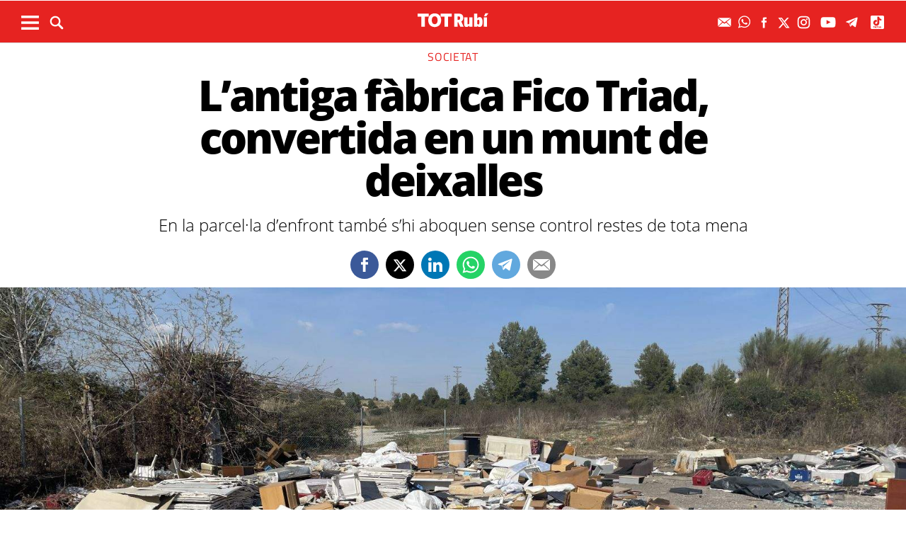

--- FILE ---
content_type: text/html; charset=UTF-8
request_url: https://www.totrubi.cat/actualitat/societat/antiga-fabrica-fico-triad-convertida-en-munt-deixalles_2180476102.html
body_size: 22612
content:
	
	
<!DOCTYPE html>
<html lang="ca">
<head>
	<meta charset="utf-8"/>
    <meta name="google-site-verification" content="3IvIp8qb77TrJKJSCJyNv9BXQjUUa83h7f-Wt96ZZVU" />
			<title>L’antiga fàbrica Fico Triad, convertida en un munt de deixalles</title>
		<link rel="canonical" href="https://www.totrubi.cat/actualitat/societat/antiga-fabrica-fico-triad-convertida-en-munt-deixalles_2180476102.html" />
		<meta name="description" content="En la parcel·la d’enfront també s’hi aboquen sense control restes de tota mena"/>
		<meta property="og:title" content="L’antiga fàbrica Fico Triad, convertida en un munt de deixalles"/>
		<meta property="og:url" content="http://www.totrubi.cat/actualitat/societat/antiga-fabrica-fico-triad-convertida-en-munt-deixalles_2180476102.html"/>
		<meta property="og:description" content="En la parcel·la d’enfront també s’hi aboquen sense control restes de tota mena"/>
		<meta property="og:image" itemprop="image" content="https://www.totrubi.cat/uploads/s1/26/53/43/86/img-8504_46_800x400.jpeg"/>
        <meta property="og:image:width" content="800"/>
        <meta property="og:image:height" content="400"/>
		<meta property="og:type" content="website"/>
	
	<meta property="og:site_name" content="TOT Rubí"/>

	        <meta name="twitter:card" content="summary_large_image"/>
    	<meta name="twitter:url" content="https://www.totrubi.cat/actualitat/societat/antiga-fabrica-fico-triad-convertida-en-munt-deixalles_2180476102.html"/>
    	<meta name="twitter:title" content="L’antiga fàbrica Fico Triad, convertida en un munt de deixalles"/>
    	<meta name="twitter:description" content="En la parcel·la d’enfront també s’hi aboquen sense control restes de tota mena"/>
    	<meta name="twitter:image:src" content="https://www.totrubi.cat/uploads/s1/26/53/43/86/img-8504_46_800x400.jpeg"/>
		
	
    <meta name="robots" content=index>
	<meta name="google-site-verification" content="rBIkHAqGRNqt1RzkqrgqK6QE7VTZmX9vPhGuxnUswSs" />
	<meta name="viewport" content="width=device-width, initial-scale=1.0, user-scalable=no, maximum-scale=1" />

	<link rel="apple-touch-icon" sizes="152x152" href="https://www.totrubi.cat/uploads/static/totrubi/appleicon_n.png"/>
	<link rel="shortcut icon" type="image/png" href="https://www.totrubi.cat/uploads/static/totrubi/favicon.ico"/>
	<link rel="apple-touch-icon-precomposed" sizes="152x152" href="https://www.totrubi.cat/uploads/static/totrubi/appleicon_n.png"/>
	<script data-schema="Organization" type="application/ld+json"> {"name":"TOT Rubí","url":"https://www.totrubi.cat","logo":"https://www.totrubi.cat/uploads/static/totrubi/appleicon_n.png","sameAs":["https://www.facebook.com/totrubi/","https://twitter.com/totrubi", "https://www.instagram.com/totrubi/"],"@type":"Organization","@context":"http://schema.org"}</script>

	    	<!-- Begin comScore Tag -->
    	<!-- End comScore Tag -->

                    <script async src="https://www.googletagmanager.com/gtag/js?id=G-P19QHLTF2B"></script>
            <script>
                window.dataLayer = window.dataLayer || [];
                function gtag(){dataLayer.push(arguments);}
                gtag('js', new Date());
                      gtag('config', 'UA-996323-7', {
        'page_title': 'L’antiga fàbrica Fico Triad, convertida en un munt de deixalles',
        'custom_map': {
            'dimension1': 'tagId',
            'dimension2': 'categoryId',
            'dimension3': 'entityType',
            'dimension4': 'subType',
            'dimension6': 'id',
            'dimension7': 'tagTitle',
            'dimension8': 'categoryTitle',
            'dimension9': 'authorId',
            'dimension10': 'authorTitle',
            'dimension11': 'userId',
            'dimension12': 'userTitle',
            'dimension13': 'subSite',
            'metric1': 'scrollDepth',
            'metric2': 'facebookClick',
            'metric3': 'twitterClick',
            'metric4': 'googleClick',
            'metric5': 'whatsappClick'
        },
        'dimension1': '1795',
        'dimension2': '20132',
        'dimension3': '102',
        'dimension4': '18',
        'dimension6': '2180476',
        'dimension7': 'Fico Triad',
        'dimension8': 'Societat',
        'dimension9': '',
        'dimension10': '',
        'dimension11': '78',
        'dimension12': 'N.H',
        'dimension13': '10'
    });
                  gtag('config', 'G-P19QHLTF2B');
                gtag('config', 'G-N0YJWPVP3F');
                gtag('config', 'G-54J5VD50X1');
            </script>
        	
    <!-- InMobi Choice. Consent Manager Tag v3.0 (for TCF 2.2) -->
<script type="text/javascript" async=true>
(function() {
  var host = window.location.hostname;
  var element = document.createElement('script');
  var firstScript = document.getElementsByTagName('script')[0];
  var url = 'https://cmp.inmobi.com'
    .concat('/choice/', 'sDE8BjMVs-ufA', '/', host, '/choice.js?tag_version=V3');
  var uspTries = 0;
  var uspTriesLimit = 3;
  element.async = true;
  element.type = 'text/javascript';
  element.src = url;

  firstScript.parentNode.insertBefore(element, firstScript);

  function makeStub() {
    var TCF_LOCATOR_NAME = '__tcfapiLocator';
    var queue = [];
    var win = window;
    var cmpFrame;

    function addFrame() {
      var doc = win.document;
      var otherCMP = !!(win.frames[TCF_LOCATOR_NAME]);

      if (!otherCMP) {
        if (doc.body) {
          var iframe = doc.createElement('iframe');

          iframe.style.cssText = 'display:none';
          iframe.name = TCF_LOCATOR_NAME;
          doc.body.appendChild(iframe);
        } else {
          setTimeout(addFrame, 5);
        }
      }
      return !otherCMP;
    }

    function tcfAPIHandler() {
      var gdprApplies;
      var args = arguments;

      if (!args.length) {
        return queue;
      } else if (args[0] === 'setGdprApplies') {
        if (
          args.length > 3 &&
          args[2] === 2 &&
          typeof args[3] === 'boolean'
        ) {
          gdprApplies = args[3];
          if (typeof args[2] === 'function') {
            args[2]('set', true);
          }
        }
      } else if (args[0] === 'ping') {
        var retr = {
          gdprApplies: gdprApplies,
          cmpLoaded: false,
          cmpStatus: 'stub'
        };

        if (typeof args[2] === 'function') {
          args[2](retr);
        }
      } else {
        if(args[0] === 'init' && typeof args[3] === 'object') {
          args[3] = Object.assign(args[3], { tag_version: 'V3' });
        }
        queue.push(args);
      }
    }

    function postMessageEventHandler(event) {
      var msgIsString = typeof event.data === 'string';
      var json = {};

      try {
        if (msgIsString) {
          json = JSON.parse(event.data);
        } else {
          json = event.data;
        }
      } catch (ignore) {}

      var payload = json.__tcfapiCall;

      if (payload) {
        window.__tcfapi(
          payload.command,
          payload.version,
          function(retValue, success) {
            var returnMsg = {
              __tcfapiReturn: {
                returnValue: retValue,
                success: success,
                callId: payload.callId
              }
            };
            if (msgIsString) {
              returnMsg = JSON.stringify(returnMsg);
            }
            if (event && event.source && event.source.postMessage) {
              event.source.postMessage(returnMsg, '*');
            }
          },
          payload.parameter
        );
      }
    }

    while (win) {
      try {
        if (win.frames[TCF_LOCATOR_NAME]) {
          cmpFrame = win;
          break;
        }
      } catch (ignore) {}

      if (win === window.top) {
        break;
      }
      win = win.parent;
    }
    if (!cmpFrame) {
      addFrame();
      win.__tcfapi = tcfAPIHandler;
      win.addEventListener('message', postMessageEventHandler, false);
    }
  };

  makeStub();

  function makeGppStub() {
    const CMP_ID = 10;
    const SUPPORTED_APIS = [
      '2:tcfeuv2',
      '6:uspv1',
      '7:usnatv1',
      '8:usca',
      '9:usvav1',
      '10:uscov1',
      '11:usutv1',
      '12:usctv1'
    ];

    window.__gpp_addFrame = function (n) {
      if (!window.frames[n]) {
        if (document.body) {
          var i = document.createElement("iframe");
          i.style.cssText = "display:none";
          i.name = n;
          document.body.appendChild(i);
        } else {
          window.setTimeout(window.__gpp_addFrame, 10, n);
        }
      }
    };
    window.__gpp_stub = function () {
      var b = arguments;
      __gpp.queue = __gpp.queue || [];
      __gpp.events = __gpp.events || [];

      if (!b.length || (b.length == 1 && b[0] == "queue")) {
        return __gpp.queue;
      }

      if (b.length == 1 && b[0] == "events") {
        return __gpp.events;
      }

      var cmd = b[0];
      var clb = b.length > 1 ? b[1] : null;
      var par = b.length > 2 ? b[2] : null;
      if (cmd === "ping") {
        clb(
          {
            gppVersion: "1.1", // must be “Version.Subversion”, current: “1.1”
            cmpStatus: "stub", // possible values: stub, loading, loaded, error
            cmpDisplayStatus: "hidden", // possible values: hidden, visible, disabled
            signalStatus: "not ready", // possible values: not ready, ready
            supportedAPIs: SUPPORTED_APIS, // list of supported APIs
            cmpId: CMP_ID, // IAB assigned CMP ID, may be 0 during stub/loading
            sectionList: [],
            applicableSections: [-1],
            gppString: "",
            parsedSections: {},
          },
          true
        );
      } else if (cmd === "addEventListener") {
        if (!("lastId" in __gpp)) {
          __gpp.lastId = 0;
        }
        __gpp.lastId++;
        var lnr = __gpp.lastId;
        __gpp.events.push({
          id: lnr,
          callback: clb,
          parameter: par,
        });
        clb(
          {
            eventName: "listenerRegistered",
            listenerId: lnr, // Registered ID of the listener
            data: true, // positive signal
            pingData: {
              gppVersion: "1.1", // must be “Version.Subversion”, current: “1.1”
              cmpStatus: "stub", // possible values: stub, loading, loaded, error
              cmpDisplayStatus: "hidden", // possible values: hidden, visible, disabled
              signalStatus: "not ready", // possible values: not ready, ready
              supportedAPIs: SUPPORTED_APIS, // list of supported APIs
              cmpId: CMP_ID, // list of supported APIs
              sectionList: [],
              applicableSections: [-1],
              gppString: "",
              parsedSections: {},
            },
          },
          true
        );
      } else if (cmd === "removeEventListener") {
        var success = false;
        for (var i = 0; i < __gpp.events.length; i++) {
          if (__gpp.events[i].id == par) {
            __gpp.events.splice(i, 1);
            success = true;
            break;
          }
        }
        clb(
          {
            eventName: "listenerRemoved",
            listenerId: par, // Registered ID of the listener
            data: success, // status info
            pingData: {
              gppVersion: "1.1", // must be “Version.Subversion”, current: “1.1”
              cmpStatus: "stub", // possible values: stub, loading, loaded, error
              cmpDisplayStatus: "hidden", // possible values: hidden, visible, disabled
              signalStatus: "not ready", // possible values: not ready, ready
              supportedAPIs: SUPPORTED_APIS, // list of supported APIs
              cmpId: CMP_ID, // CMP ID
              sectionList: [],
              applicableSections: [-1],
              gppString: "",
              parsedSections: {},
            },
          },
          true
        );
      } else if (cmd === "hasSection") {
        clb(false, true);
      } else if (cmd === "getSection" || cmd === "getField") {
        clb(null, true);
      }
      //queue all other commands
      else {
        __gpp.queue.push([].slice.apply(b));
      }
    };
    window.__gpp_msghandler = function (event) {
      var msgIsString = typeof event.data === "string";
      try {
        var json = msgIsString ? JSON.parse(event.data) : event.data;
      } catch (e) {
        var json = null;
      }
      if (typeof json === "object" && json !== null && "__gppCall" in json) {
        var i = json.__gppCall;
        window.__gpp(
          i.command,
          function (retValue, success) {
            var returnMsg = {
              __gppReturn: {
                returnValue: retValue,
                success: success,
                callId: i.callId,
              },
            };
            event.source.postMessage(msgIsString ? JSON.stringify(returnMsg) : returnMsg, "*");
          },
          "parameter" in i ? i.parameter : null,
          "version" in i ? i.version : "1.1"
        );
      }
    };
    if (!("__gpp" in window) || typeof window.__gpp !== "function") {
      window.__gpp = window.__gpp_stub;
      window.addEventListener("message", window.__gpp_msghandler, false);
      window.__gpp_addFrame("__gppLocator");
    }
  };

  makeGppStub();

  var uspStubFunction = function() {
    var arg = arguments;
    if (typeof window.__uspapi !== uspStubFunction) {
      setTimeout(function() {
        if (typeof window.__uspapi !== 'undefined') {
          window.__uspapi.apply(window.__uspapi, arg);
        }
      }, 500);
    }
  };

  var checkIfUspIsReady = function() {
    uspTries++;
    if (window.__uspapi === uspStubFunction && uspTries < uspTriesLimit) {
      console.warn('USP is not accessible');
    } else {
      clearInterval(uspInterval);
    }
  };

  if (typeof window.__uspapi === 'undefined') {
    window.__uspapi = uspStubFunction;
    var uspInterval = setInterval(checkIfUspIsReady, 6000);
  }
})();
</script>
<!-- End InMobi Choice. Consent Manager Tag v3.0 (for TCF 2.2) -->
	
	<script>
        ( function() {
            var insertAdsByGoogleJs = function() {
                var element = document.createElement('script');
                var firstScript = document.getElementsByTagName('script')[0];
                var url = "https://pagead2.googlesyndication.com/pagead/js/adsbygoogle.js";
                element.async = true;
                element.type = 'text/javascript';
                element.src = url;
                firstScript.parentNode.insertBefore(element, firstScript);
            };
          // Run this in an interval (every 0.1s) just in case we are still waiting for consent
          var cnt = 0;
          var consentSetInterval = setInterval(function(){
            cnt += 1;
            // Bail if we have not gotten a consent response after 60 seconds.
            if( cnt === 600 )
              clearInterval(consentSetInterval);
            if( typeof window.__tcfapi !== 'undefined' ) { // Check if window.__tcfapi has been set
                clearInterval( consentSetInterval );
                window.__tcfapi( 'addEventListener', 2, function( tcData,listenerSuccess ) {
                if ( listenerSuccess ) {
                  if( tcData.eventStatus === 'tcloaded' || tcData.eventStatus === 'useractioncomplete' ) {
                    if ( ! tcData.gdprApplies ) {
                      // GDPR DOES NOT APPLY
                      // Insert adsbygoogle.js onto the page.
                      insertAdsByGoogleJs();
                    }
                    else {
                      // GDPR DOES APPLY
                      // Purpose 1 refers to the storage and/or access of information on a device.
                      var hasDeviceStorageAndAccessConsent = tcData.purpose.consents[1] || false;
                      // Google Requires Consent for Purpose 1
                      if (hasDeviceStorageAndAccessConsent) {
                        // GLOBAL VENDOR LIST - https://iabeurope.eu/vendor-list-tcf-v2-0/
                        // CHECK FOR GOOGLE ADVERTISING PRODUCTS CONSENT. (IAB Vendor ID 755)
                        var hasGoogleAdvertisingProductsConsent = tcData.vendor.consents[755] || false;
                        // Check if the user gave Google Advertising Products consent (iab vendor 755)
                        if(hasGoogleAdvertisingProductsConsent) {
                          // Insert adsbygoogle.js onto the page.
                          insertAdsByGoogleJs();
                        }
                      }
                    }
                  }
                }
              } );
            }
            cnt++;
          }, 100);
        })();
      </script>
      
      	<!-- Google Tag Manager -->
        <script>(function(w,d,s,l,i){w[l]=w[l]||[];w[l].push({'gtm.start':
        new Date().getTime(),event:'gtm.js'});var f=d.getElementsByTagName(s)[0],
        j=d.createElement(s),dl=l!='dataLayer'?'&l='+l:'';j.async=true;j.src=
        'https://www.googletagmanager.com/gtm.js?id='+i+dl;f.parentNode.insertBefore(j,f);
        })(window,document,'script','dataLayer','GTM-5DSM7JL5');</script>
        <!-- End Google Tag Manager -->
        
        <!-- Google Tag Manager (noscript) -->
        <noscript><iframe src="https://www.googletagmanager.com/ns.html?id=GTM-5DSM7JL5"
        height="0" width="0" style="display:none;visibility:hidden"></iframe></noscript>
        <!-- End Google Tag Manager (noscript) -->
	
    						

    <script type="application/javascript">
        (function () {
            var carga_gpt = function () {
                console.log('carga_gpt.js');

                var element = document.createElement('script');
                var posicionscript = document.getElementsByTagName('script')[0];
                var url = "https://securepubads.g.doubleclick.net/tag/js/gpt.js";
                element.async = true;
                element.type = 'text/javascript';
                element.src = url;


                console.log(posicionscript);

                posicionscript.parentNode.insertBefore(element, posicionscript);
            };
            // Revisamos el consentimiento cada 0.1s
            var contador = 0;
            var intervaloConsentimiento = setInterval(function () {
                contador += 1;
                // Si no responde en 60 segundos
                if (contador === 600)
                    clearInterval(intervaloConsentimiento);
                if (typeof window.__tcfapi !== 'undefined') { // Check if window.__tcfapi has been set
                    clearInterval(intervaloConsentimiento);
                    window.__tcfapi('addEventListener', 2, function (tcData, isOk) {
                        if (isOk) {
                            if (tcData.eventStatus === 'tcloaded' || tcData.eventStatus === 'useractioncomplete') {
                                if (!tcData.gdprApplies) {
                                    // iNSERTAMOS, ESTA FUERA DE EUROPA
                                    carga_gpt();
                                }
                                else {
                                    // REVISAMOS CONSENTIMIENTO Purpose 1 de almacenamiento y acceso de datos
                                    var tieneConsentimientoAlmacenamientoyAccesoDatos = tcData.purpose.consents[1] || false;
                                    if (tieneConsentimientoAlmacenamientoyAccesoDatos) {
                                        // Revisamos consentimiento del id de google (el 755 en el iab)  https://iabeurope.eu/vendor-list-tcf-v2-0/
                                        var tieneConsentimientoGoogle = tcData.vendor.consents[755] || false;
                                        if (tieneConsentimientoGoogle) {
                                            // Insertamos
                                            carga_gpt();
                                        }
                                    }
                                }
                            }
                        }
                    });
                }
                contador++;
            }, 100);
        })();
    </script>




    <script>
        var googletag = googletag || {};
        googletag.cmd = googletag.cmd || [];
    </script>
    <script>


        googletag.cmd.push(function () {

            interstitialSlot = googletag.defineOutOfPageSlot(
                '/22051376015/Catalunyamagrada/Interstitial_800x600',
                googletag.enums.OutOfPageFormat.INTERSTITIAL);

            if (interstitialSlot) {
                interstitialSlot.addService(googletag.pubads());
            }

            googletag.defineSlot('/22051376015/Catalunyamagrada/Filmstrip_1', [300, 600], 'div-gpt-ad-1603962272964-0').addService(googletag.pubads());
            googletag.defineSlot('/22051376015/Catalunyamagrada/Filmstrip_2', [300, 600], 'div-gpt-ad-1603962541409-0').addService(googletag.pubads());

            googletag.defineSlot('/22051376015/Catalunyamagrada/Sidekick_1', [300, 250], 'div-gpt-ad-1603962803347-0').addService(googletag.pubads());
            googletag.defineSlot('/22051376015/Catalunyamagrada/Sidekick_2', [300, 250], 'div-gpt-ad-1603962830094-0').addService(googletag.pubads());
            googletag.defineSlot('/22051376015/Catalunyamagrada/Sidekick_3', [300, 250], 'div-gpt-ad-1603962866074-0').addService(googletag.pubads());
            googletag.defineSlot('/22051376015/Catalunyamagrada/Sidekick_4_300x250', [300, 250], 'div-gpt-ad-1603962905531-0').addService(googletag.pubads());
            googletag.defineSlot('/22051376015/Catalunyamagrada/Sidekick_5', [300, 250], 'div-gpt-ad-1603962944956-0').addService(googletag.pubads());
            googletag.defineSlot('/22051376015/Catalunyamagrada/Sidekick_InText', [[300, 250], [300, 600]], 'div-gpt-ad-1603962976933-0').addService(googletag.pubads());
            googletag.defineSlot('/22051376015/Catalunyamagrada/Sidekick_Intext_2', [[300, 600], [300, 250]], 'div-gpt-ad-1640101754855-0').addService(googletag.pubads());
            googletag.defineSlot('/22051376015/Catalunyamagrada/Sidekick_PostTitular', [300, 250], 'div-gpt-ad-1603963010332-0').addService(googletag.pubads());

            if (window.innerWidth > 650) {
                googletag.defineSlot('/22051376015/Catalunyamagrada/Adsense_Flotant_728x90', [728, 90], 'div-gpt-ad-1605607600849-0').addService(googletag.pubads());
                googletag.defineSlot('/22051376015/Catalunyamagrada/Home_billboard_1', [970, 90], 'div-gpt-ad-1603962586569-0').addService(googletag.pubads());
                googletag.defineSlot('/22051376015/Catalunyamagrada/Home_billboard_2', [970, 90], 'div-gpt-ad-1603962630733-0').addService(googletag.pubads());
                googletag.defineSlot('/22051376015/Catalunyamagrada/Home_billboard_3', [970, 90], 'div-gpt-ad-1603962688872-0').addService(googletag.pubads());
                googletag.defineSlot('/22051376015/Catalunyamagrada/Home_billboard_4', [970, 90], 'div-gpt-ad-1603962724075-0').addService(googletag.pubads());
                googletag.defineSlot('/22051376015/Catalunyamagrada/Home_billboard_5', [970, 90], 'div-gpt-ad-1603962759556-0').addService(googletag.pubads());
            }else{
                googletag.defineSlot('/22051376015/Catalunyamagrada/Home_billboard_mobile_1', [[300, 31], [300, 50]], 'div-gpt-ad-1605775221296-0').addService(googletag.pubads());
                googletag.defineSlot('/22051376015/Catalunyamagrada/Home_billboard_mobile_2', [[300, 31], [300, 50]], 'div-gpt-ad-1605775279070-0').addService(googletag.pubads());
                googletag.defineSlot('/22051376015/Catalunyamagrada/Home_billboard_mobile_3', [[300, 31], [300, 50]], 'div-gpt-ad-1605775301533-0').addService(googletag.pubads());
                googletag.defineSlot('/22051376015/Catalunyamagrada/Home_billboard_mobile_4', [[300, 31], [300, 50]], 'div-gpt-ad-1605775344349-0').addService(googletag.pubads());
                googletag.defineSlot('/22051376015/Catalunyamagrada/Home_billboard_mobile_5', [[300, 50], [300, 31]], 'div-gpt-ad-1605775370973-0').addService(googletag.pubads());
                googletag.defineSlot('/22051376015/Catalunyamagrada/Adsense_flotant_300x50', [300, 50], 'div-gpt-ad-1605608476485-0').addService(googletag.pubads());

            }
            googletag.pubads().enableSingleRequest();
            googletag.pubads().setTargeting('Seccion', ['article']);googletag.pubads().setTargeting('Patrocinio', ['']).setTargeting("subsite", 'totrubi');

            googletag.enableServices();
        });

</script>

		<script type="text/javascript" src="//pubtags.addoor.net/lib/contags/contags.js"></script>

	<link rel="amphtml" href="http://www.totrubi.cat/actualitat/societat/antiga-fabrica-fico-triad-convertida-en-munt-deixalles_2180476102_amp.html"/>
	
	<style>
        * {-webkit-box-sizing: border-box; -moz-box-sizing: border-box; box-sizing: border-box;}
        .col-lg-1, .col-lg-2, .col-lg-3, .col-lg-4, .col-lg-5, .col-lg-6, .col-lg-7, .col-lg-8, .col-lg-9, .col-lg-10, .col-lg-11, .col-lg-12 { float: left;}

        body {margin:0; padding:0; font-family: 'Titillium web', serif; font-weight: 400; font-size:18px; line-height: 1.55em; color:#000; background:#FFFFFF; text-align: center;}
        article, aside, details, figcaption, figure, footer, header, hgroup, main, menu, nav, section, summary { display: block; }
        h1, h2, h3, h4, h5, h6 {margin:0; padding:0; border:none; color: inherit; background:inherit; font-weight: inherit; font-size: inherit;}
        .body_home .containerex, .body-int .containerex,.body-int-gallery .containerex { margin-right: auto; margin-left: auto; padding-left: 10px; padding-right: 10px; float:initial; overflow:hidden; }
        .cscontent > .row { width: 100%;margin: 0; }
        .paddingbot { padding-bottom: 10px; }
        .padrowi { padding-top: 10px; }
        .redbg { background-color: #75c852; }
        a, a:link, a:hover, a:visited, a:active {color:inherit; text-decoration:none; cursor:pointer;}
        .billboard { background-color: #e1e6e6; text-align: center; margin: 0 0 0; }
        .billboard-main { background-color: #e1e6e6; text-align: center; margin: 0 0; line-height: 0;}
        .ribbon { background-color: #000000; height: 30px; text-align: left; color: #fff; font-family: 'Titillium Web', sans-serif;  }
        .top { background-color: #75c852; }
        .top_fixed { position: fixed;top: 0;left: 0;width: 100%;z-index: 2;border-bottom: 1px solid #d9d9db;}
        .header_cont { padding: 24px 0 0 0; }
        .top_fixed .header_cont {border: 0;padding: 0;}
        .body_home .header_cont a.logo {display: block;position: relative;overflow: hidden;width: 440px;height: 93px;margin: 0 auto 20px auto;background: url(/uploads/static/totrubi/imatges/logo-main.svg) center center/100% no-repeat;}
        .top_fixed .header_cont a.logo {width: 170px;height: 37px;margin-top: 9px;margin-bottom: 13px;}
        .header_cont a.logo h1,.header_cont a.logo p{position:absolute;top:-300px}
        .top_wrapper{width:100%;max-width:1240px;position:relative;margin:0 auto}
        .v_menu{position:absolute !important;bottom:0;left:0;font-family:'Titillium web', sans-serif}
        .dropdown{position:relative}
        .dropdown .dropdown_btn{display:block}
        .dropdown .dropdown_panel{display:none;z-index:1;overflow:hidden}
        .v_menu .dropdown_btn{height:55px;padding:0 10px 0 0;line-height:55px;font-size:13px;text-transform:uppercase;color:#fff}
        .v_menu .dropdown_btn span{display:inline-block;margin-bottom:5px;width:25px;height:20px;background:url("/uploads/static/totrubi/imatges/ico-hmenu-white.svg") center center/contain no-repeat;vertical-align:middle;margin-right:0;margin-left:10px}
        .top_search{position:absolute !important;bottom:0;left:40px;font-family:'Titillium web', sans-serif}
        .top_search .dropdown_btn{height:55px;padding:0 10px;line-height:55px;font-size:13px;text-transform:uppercase;color:#fff}
        .top_search .dropdown_btn span{display:inline-block;margin-bottom:5px;width:20px;height:20px;background:url("/uploads/static/totrubi/imatges/ico-lens-white.svg") center center no-repeat;background-size:100%;vertical-align:middle;margin-right:5px}
        .body_home .nav_1{display:block}
        ul{list-style:none}
        .nav_1{color:#fff;text-transform:uppercase;font-size:16px;font-family:'Titillium web', sans-serif;font-weight:400;line-height:1em;letter-spacing:0.04em}
        .nav_1 ul{padding:0;width:51%;margin:16px auto 22px;height:17px;overflow:hidden;max-width:800px}
        .nav_1 ul li{display:inline-block;margin:2px 4px}
        .top_fixed .banner, .top_fixed .ribbon, .top_fixed .nav_1 { display: none; }
        .follow_panel{position:absolute !important;bottom:15px;right:0;font-family:'Titillium web', sans-serif}
        .follow_panel span{display:inline-block;margin-bottom:5px;width:19px;height:19px;background:url("/uploads/static/totrubi/imatges/ico-fb-dark-gray.svg") center center no-repeat;vertical-align:middle;margin-right:5px}
        .follow_panel span.mail{background-image:url("/uploads/static/totrubi/imatges/ico-mail-menu.svg");background-size:34px}
        .follow_panel span.fb{background-image:url("/uploads/static/totrubi/imatges/ico-fb-menu.svg");background-size:24px}
        .follow_panel span.tw{background-image:url("/uploads/static/totrubi/imatges/ico-tw-menu.svg");background-size:28px}
        .follow_panel span.yt{background-image:url("/uploads/static/totrubi/imatges/ico-yt-menu.svg");background-size:34px;width:32px}
        .follow_panel span.gp{background-image:url("/uploads/static/totrubi/imatges/ico-gp-soft-gray.svg");background-size:15px}
        .follow_panel span.ig{background-image:url("/uploads/static/totrubi/imatges/ico-ig-menu.svg");background-size:30px}
        .follow_panel span.rss{background-image:url("/uploads/static/totrubi/imatges/ico-rss-soft-gray.svg");background-size:13px;margin-right:3px}
        .follow_panel span.li{background-image:url("/uploads/static/totrubi/imatges/ico-li-soft-gray.svg");background-size:13px;margin-right:3px}
        .follow_panel span.wh{background-image:url("/uploads/static/totrubi/imatges/ico-wh-menu.svg");background-size:28px}
        .follow_panel span.tl{background-image:url("/uploads/static/totrubi/imatges/ico-tl-menu.svg");background-size:28px}
        @media (min-width: 1280px){
            .body-int .containerex,.body-int-gallery .containerex,.body_home .containerex{width:1260px}
            .opening_story .story_block_img img{height:auto;width:100%;min-height:0;min-width:0;max-width:1600px;object-fit:cover;max-height:inherit}

        }
        @media (min-width: 1200px) {
            .col-lg-12 { width: 100%; }
        }
        .breaking_news{margin:0 0 10px;padding:10px 0;color:#FFF;background:#EF3B2F;font-size:18px;line-height:24px;position:relative}
        .breaking_news .info{position:absolute;left:10px;font-weight:900;font-size:22px;text-transform:uppercase;top:6px}
        .breaking_news .info img{display: inline-block; float: left;margin-right: 5px;}
        .breaking_news .info span{display: inline-block; float: left; padding: 5px;}
        .opening_story{position:relative;height:425px;overflow:hidden;text-align:center;margin-bottom:0}
        /*.body_home .opening_story .story_block_img{max-height:486px}*/
        .opening_story .story_block_img{width:100% !important;height:100%;overflow:hidden !important;background:#000000;line-height:0}
        .mbm_opening_story .story_block_img{position:absolute;top:0;left:0;width:100%;height:100%;background-color:#ef3b2f}
        .story_block_img div{position:absolute;top:0;width:100%;height:100%;max-width:1600px;left:50%;transform:translate(-50%, 0);pointer-events:none}
        .story_block.opening_story.full_width .story_block_img div{pointer-events:none;background:url('/uploads/static/totrubi/imatges/degradat.png') 0/100%}
        .opening_story .story_block_img a{width:100%;max-height:inherit;height:100%}
        .opening_story .story_block_data{position:absolute;bottom:0;left:0;width:100%;padding:0 0 20px}
        .story_block_data .category{font-family:'Titillium web', sans-serif;font-size:14px;line-height:1em;font-weight:400;letter-spacing:0.02rem;color:#fff;text-transform:uppercase;margin-top:-5px;margin-bottom:5px}
        .opening_story .story_block_data .category{margin-bottom:10px}
        .story_block_data .title{font-family:'Open Sans', serif;font-size:36px;line-height:1.09em;letter-spacing:-0.02em;padding:0 0 7px}
        .opening_story .story_block_data .title{width:92%;max-width:1100px;margin:0 auto 5px;font-size:60px;line-height:60px;color:#fff;font-weight:700;text-shadow:0 0 8px #444}
        .story_block_data .subtitle{font-size:24px;font-weight:300;line-height:28px}
        .opening_story .story_block_data .subtitle{max-width:1100px;margin:20px auto 0;padding:0 20px;font-size:24px;line-height:28px;font-weight:300;color:#fff;text-shadow:0 0 4px #444}
        .story_block_data .info{font-family:'Titillium web', sans-serif;font-weight:300;font-size:12px;color:#a0aab4;letter-spacing:0.02em;line-height:25px;height:25px;margin-top:5px}
        .opening_story .story_block_data .info{height:30px}
        .opening_story .story_block_data .info{color:#fff}
    </style>
    <!--
    <script async src="https://pagead2.googlesyndication.com/pagead/js/adsbygoogle.js"></script>
    <script>
        (adsbygoogle = window.adsbygoogle || []).push({
            google_ad_client: "ca-pub-3830098147409512",
            enable_page_level_ads: true
        });
    </script>
    -->
 
    <link rel="alternate" type="application/rss+xml" title="Subscriu-te a TOT Rubí" href="https://www.totrubi.cat/uploads/feeds/feed_totrubi_ca.xml" />

	<script src="https://ajax.googleapis.com/ajax/libs/jquery/2.1.1/jquery.min.js" ></script>
    <script src="https://www.google.com/recaptcha/api.js" async></script>

    <!-- OneSignal -->
    <script src="https://cdn.onesignal.com/sdks/OneSignalSDK.js" async=""></script>
    <script>
        if((document.cookie.match(/^(.*;)?\s*acceptCookies\s*=\s*[^;]+(.*)?$/)!==null)){
            var OneSignal = window.OneSignal || [];
            OneSignal.push(function() {
                OneSignal.init({
                    appId: "a748317b-3337-4683-a557-50e864a8813f",
                });
            });
        }
    </script>
    <!-- /OneSignal -->
        <meta property='stats:type' content='articles' />
    <script type="text/javascript">
      !function(){var n=function(n){var t="https://static.comitiumanalytics.com/js/",c=document.createElement("script");c.async=!0,!0===n?(c.type="module",c.src=t+"client.modern.js"):(c.setAttribute("nomodule",""),c.src=t+"client.js"),document.head.appendChild(c)};window.caConfig||(window.caConfig={}),window.caConfig.account="60_66fxyens6xs0sowgw4ck000w4ssgo8cs8g8coscck8owkokggg",n(!0),n(!1)}();
    </script>
		
	<link rel="stylesheet" href="/css/c4ccf13.css?v=6964dd8bd42ae" />

	</head>
<body itemscope itemtype="http://schema.org/WebPage" class="body-int page-295">
	<div class="page">
		<div class="cscontent">
			<div class="row"><div class="col-xs-12 col-sm-12 col-md-12 col-lg-12 paddingout"><div class="csl-inner csl-hot"><div class="container-fluid billboard billboard-main">
            <div id='div-gpt-ad-1603962586569-0' >
            <script>
                    googletag.cmd.push(function() { googletag.display('div-gpt-ad-1603962586569-0')});
            </script>
        </div>
        </div><div class="container-fluid billboard billboard-main">
            <div id='div-gpt-ad-1605775221296-0' >
            <script>
                    googletag.cmd.push(function() { googletag.display('div-gpt-ad-1605775221296-0')});
            </script>
        </div>
        </div></div></div></div><div class="row"><div class="col-xs-12 col-sm-12 col-md-12 col-lg-12 paddingout redbg"><div class="csl-inner csl-hot"><div class="ribbon"></div><header class="top">

        <div class="header_cont">
            <a class="logo" href="/" title="TOT Rubí - Tota l’actualitat de Rubí. Sempre a prop teu.">


                                    <img src="/uploads/static/totrubi/imatges/logo_article.png" title="logotip" alt="logotip" class="logoprint"/>
                            </a>
            <div class="header_extra">
                <div class="header_extra_title">
                    <div></div>
                    <span></span>
                </div>
                <div class="header_extra_box"></div>
            </div>
        </div>

        <nav>
            <div class="nav_1">
                <!-- BEGIN MENU 'Menú Horitzontal' (1) -->
                <div class="nav_1">
                    <ul class="m1">
                                                                                    <li class="nav_1_item_n"><a title="Societat" href="/actualitat/societat" target="_self">Societat</a></li>
                                                            <li class="nav_1_item_n"><a title="Successos" href="/actualitat/successos" target="_self">Successos</a></li>
                                                            <li class="nav_1_item_n"><a title="Esports" href="/actualitat/esports" target="_self">Esports</a></li>
                                                            <li class="nav_1_item_n"><a title="Economia" href="/actualitat/economia" target="_self">Economia</a></li>
                                                            <li class="nav_1_item_n"><a title="Cultura" href="/actualitat/cultura" target="_self">Cultura</a></li>
                                                            <li class="nav_1_item_n"><a title="Guia Comercial" href="/guia-rubi.html" target="_self">Guia Comercial</a></li>
                                                            <li class="nav_1_item_n"><a title="Nadal" href="/tag/nadal" target="_self">Nadal</a></li>
                                                                                                                                                </ul>
                </div>
                <div class="clear"></div>
                <!-- END MENU 'Menú Horitzontal' (1) -->
            </div>
        </nav>

        <div class="top_wrapper">
            <div class="follow_panel">
                <a target="_blank" rel="nofollow" href="/subscriurem.html" title="Subscriu-te al butlletí"  ><span class="mail"></span></a>                 <a rel="nofollow"  href="https://web.whatsapp.com/send?phone=34680510375text="   title="WhatsApp" target="_blank"><span class="wh"></span></a>                                  <a target="_blank" href="https://www.facebook.com/totrubi"   title="Facebook" rel="nofollow"><span class="fb"></span></a>                <a target="_blank" href="https://twitter.com/totrubi"   title="Twitter" rel="nofollow"><span class="tw"></span></a>                <a target="_blank" href="https://www.instagram.com/totrubi/"   title="Instagram" rel="nofollow"><span class="ig"></span></a>                <a target="_blank" href="https://www.youtube.com/@totrubi1316"   title="YouTube" rel="nofollow"><span class="yt"></span></a>                <a target="_blank" href="https://t.me/totrubi"   title="Telegram" rel="nofollow"><span class="tl"></span></a>                <a target="_blank" href="http://tiktok.com/@totrubi"   title="TikTok" rel="nofollow"><span class="tk"></span></a>
            </div>
            <div class="v_menu dropdown">
                <a class="dropdown_btn">
                    <span></span>
                </a>
                <div class="underlay"></div>
                <div class="dropdown_panel">
                    <div class="dropdown_wrapper">
                        <div class="h_form search_panel mobile-element">
                            <form id="" name="" action="/cerca-general.html" method="GET">
                                <div class="form_row">
                                    <p class="text">
                                        <input name="search" placeholder="| cerca paraula" type="text">
                                    </p>
                                    <p class="submit">
                                        <a class="btn"></a>
                                    </p>
                                </div>
                            </form>
                        </div>
                        <div class="sections_list parentheight">
                            <div class="containerex parentheight  overflowy">
                                <div class="col-xs-12 col-sm-6 col-md-6 col-lg-6 padrowi">
                                    <div class="col-xs-12 col-sm-6 col-md-6 col-lg-6">
                                        <span class="sections_title">Seccions</span>
                                        <div class="nav_1">
                                            <ul class="m1">

                                                                                                                                                            <li class="nav_1_item_n"><a title="Nadal" href="/tag/nadal" target="_self">Nadal</a></li>
                                                                                                            <li class="nav_1_item_n"><a title="Societat" href="/actualitat/societat" target="_self">Societat</a></li>
                                                                                                            <li class="nav_1_item_n"><a title="Successos" href="/actualitat/successos" target="_self">Successos</a></li>
                                                                                                            <li class="nav_1_item_n"><a title="Política" href="/actualitat/politica" target="_self">Política</a></li>
                                                                                                            <li class="nav_1_item_n"><a title="Esports" href="/actualitat/esports" target="_self">Esports</a></li>
                                                                                                            <li class="nav_1_item_n"><a title="Cultura" href="/actualitat/cultura" target="_self">Cultura</a></li>
                                                                                                            <li class="nav_1_item_n"><a title="Guia Comercial" href="/guia-rubi.html" target="_self">Guia Comercial</a></li>
                                                                                                            <li class="nav_1_item_n"><a title="Agenda" href="/agenda" target="_self">Agenda</a></li>
                                                                                                            <li class="nav_1_item_n"><a title="Especials" href="/especials" target="_self">Especials</a></li>
                                                                                                            <li class="nav_1_item_n"><a title="Sortejos" href="/sortejos" target="_self">Sortejos</a></li>
                                                                                                            <li class="nav_1_item_n"><a title="Opinió" href="/opinio" target="_self">Opinió</a></li>
                                                                                                            <li class="nav_1_item_n"><a title="Imatges" href="/imatges" target="_self">Imatges</a></li>
                                                                                                            <li class="nav_1_item_n"><a title="Fotodenúncies" href="/fotodenuncies" target="_self">Fotodenúncies</a></li>
                                                                                                            <li class="nav_1_item_n"><a title="Classificats" href="https://www.totsantcugat.cat/seccio-classificats.html" target="_self">Classificats</a></li>
                                                                                                                                                                                                </ul>
                                        </div>
                                    </div>
                                    <div class="col-xs-12 col-sm-6 col-md-6 col-lg-6  ">
                                        <span class="sectionlisttitle">Segueix-nos</span>
                                           <a href="/subscriurem.html" title="Subscriu-te al butlletí"><img class="sectionlistimg" src="/uploads/static/totcerdanyola/imatges/footersubscribe.png" title="Subscriu-te al butlletí" alt="Subscriu-te al butlletí">Subscriu-te al butlletí</a>                                                                                 <a rel="nofollow" href="https://web.whatsapp.com/send?phone=34680510375text="   title="WhatsApp"><img class="sectionlistimg" src="/uploads/static/totcerdanyola/imatges/footerwh.png"   title="WhatsApp" alt="WhatsApp">       WhatsApp</a>                                           <a rel="nofollow" href="https://www.facebook.com/totrubi"   title="Facebook"><img class="sectionlistimg" src="/uploads/static/totcerdanyola/imatges/footerfb.png"   title="Facebook" alt="Facebook">       Facebook</a>                                           <a rel="nofollow" href="https://twitter.com/totrubi"   title="Twitter"><img class="sectionlistimg" src="/uploads/static/totcerdanyola/imatges/footerx.png"   title="Twitter" alt="Twitter">       Twitter</a>                                           <a rel="nofollow" href="https://www.instagram.com/totrubi/"   title="Instagram"><img class="sectionlistimg" src="/uploads/static/totcerdanyola/imatges/footerig.png"   title="Instagram" alt="Instagram">       Instagram</a>                                           <a rel="nofollow" href="https://www.youtube.com/@totrubi1316"   title="YouTube"><img class="sectionlistimg" src="/uploads/static/totcerdanyola/imatges/footeryt.png"   title="YouTube" alt="YouTube">       YouTube</a>                                           <a rel="nofollow" href="https://t.me/totrubi"   title="Telegram"><img class="sectionlistimg" src="/uploads/static/totcerdanyola/imatges/footertl.png"   title="Telegram" alt="Telegram">       Telegram</a>                                                                                   <a rel="nofollow" href="http://tiktok.com/@totrubi"   title="TikTok"><img class="sectionlistimg" src="/uploads/static/totcerdanyola/imatges/footertk.png"   title="TikTok" alt="TikTok">       TikTok</a>  
                                    </div>
                                </div>
                                <div class="col-xs-12 col-sm-6 col-md-6 col-lg-6 tematics padrowi">
                                    <div class="col-xs-12 col-sm-6 col-md-6 col-lg-6">
                                        <span class="sections_title">Temàtics</span>
                                                                                                                                    <a href="https://www.viaempresa.cat/" title="Viaempresa">Viaempresa</a>
                                                                                            <a href="https://www.catalunyamagrada.cat/" title="Catalunya M&#039;agrada">Catalunya M&#039;agrada</a>
                                                                                                                        </div>
                                    <div class="col-xs-12 col-sm-6 col-md-6 col-lg-6">
                                        <span class="sections_title">Edicions</span>
                                                                                                                                    <a href="http://totsantcugat.cat/" title="Sant Cugat">Sant Cugat</a>
                                                                                            <a href="https://www.totcerdanyola.cat/" title="Cerdanyola">Cerdanyola</a>
                                                                                                                            <span class="sectionlisttitle padrowi">Totmedia</span>
                                                                                                                                    <a rel="nofollow" href="http://www.totmedia.cat/" title="El grup" class="speciallink">El grup</a>
                                                                                            <a rel="nofollow" href="/contacte.html" title="Contacte" class="speciallink">Contacte</a>
                                                                                            <a rel="nofollow" href="/legal.html" title="Política de privacitat" class="speciallink">Política de privacitat</a>
                                                                                                                        </div>
                                </div>
                            </div>

                            <!-- BEGIN MENU 'Menú Horitzontal' (1) -->
                            <div class="clear"></div>
                        </div>
                    </div>
                </div>
            </div>

            <div class="top_search dropdown">
                <a class="dropdown_btn">
                    <span></span>
                </a>
                <div class="underlay"></div>
                <div class="dropdown_panel" style="width: 1352px; left: -96px;">
                    <div class="dropdown_wrapper">
                        <div class="h_form search_box">
                            <a class="close" title="Tanca"></a>
                            <form name="search-panel_form" action="/cerca-general.html" method="GET">
                                <div class="form_row">
                                    <p class="text">
                                        <input name="search" placeholder="cerca" type="text">
                                    </p>
                                    <p class="submit">
                                        <a class="btn">cerca</a>
                                    </p>
                                </div>
                            </form>
                        </div>
                    </div>
                </div>
            </div>

        </div>

    </header></div></div><div class="col-xs-12 col-sm-12 col-md-12 col-lg-12 containerex content_body"><div class="csl-inner csl-hot"></div></div>
<div class="col-xs-12 col-sm-12 col-md-12 col-lg-12 paddingout"><div class="csl-inner csl-hot">
                            <div class="story_block opening_story opening_story_viewer full_width hidden-sm hidden-md hidden-lg hidden-print">
                

            <div class="story_block_img">
                
        

    
    
    
                
    <picture >
                                                    <source data-srcset="https://www.totrubi.cat/uploads/s1/26/53/43/86/img-8504_46_800x400.jpeg" media="(min-width: 421px)" />
                                                            <source data-srcset="https://www.totrubi.cat/uploads/s1/26/53/43/85/img-8504_45_420x210.jpeg" media="(min-width: 0px)" />
                                
        
                    <img data-src="https://www.totrubi.cat/uploads/s1/26/53/43/83/img-8504.jpeg" alt="Deixalles acumulades a l&#039;antiga fàbrica Fico Triad. FOTO: NHS" title="Deixalles acumulades a l&#039;antiga fàbrica Fico Triad. FOTO: NHS"  class="imgresponsive" />
            </picture>


                    </div>
        <div class="story_block_data">
            <div class="legend">

                                    <span>Deixalles acumulades a l&#039;antiga fàbrica Fico Triad. FOTO: NHS</span>
                            </div>
        </div>
    
        </div>
        <div class="containerex fix-xs">
        <div class="content">



            <div class="content_extra">
                <span class="content_category">
                                            <a href="https://www.totrubi.cat/actualitat/societat" title="Societat">
                            Societat
                        </a>
                    


                </span>
            </div>
            <div class="content_title"><h1>L’antiga fàbrica Fico Triad, convertida en un munt de deixalles</h1></div>
                            <div class="content_subtitle"><h2>En la parcel·la d’enfront també s’hi aboquen sense control restes de tota mena</h2></div>
            
            <div class="content_share">
    <a rel="nofollow" target="_blank" href="https://www.facebook.com/sharer/sharer.php?u=https://www.totrubi.cat/actualitat/societat/antiga-fabrica-fico-triad-convertida-en-munt-deixalles_2180476102.html" class="fb " title="Comparteix a Facebook"></a>
    <a rel="nofollow" target="_blank" href="https://twitter.com/intent/tweet?text=L’antiga fàbrica Fico Triad, convertida en un munt de deixalles&amp;url=https://www.totrubi.cat/actualitat/societat/antiga-fabrica-fico-triad-convertida-en-munt-deixalles_2180476102.html" class="tw popup" title="Comparteix a Twitter"></a>
    <a rel="nofollow" target="_blank" href="https://www.linkedin.com/shareArticle?mini=true&amp;url=https://www.totrubi.cat/actualitat/societat/antiga-fabrica-fico-triad-convertida-en-munt-deixalles_2180476102.html" class="in " title="Comparteix a Linkedin"></a>
    <a rel="nofollow" target="_blank" href="https://web.whatsapp.com/send?text=L’antiga fàbrica Fico Triad, convertida en un munt de deixalles%20https://www.totrubi.cat/actualitat/societat/antiga-fabrica-fico-triad-convertida-en-munt-deixalles_2180476102.html" class="wh  hidden-xs hidden-sm" title="Comparteix a Whatsapp"></a>
    <a rel="nofollow" target="_blank" href="whatsapp://send?text=L’antiga fàbrica Fico Triad, convertida en un munt de deixalles%20https://www.totrubi.cat/actualitat/societat/antiga-fabrica-fico-triad-convertida-en-munt-deixalles_2180476102.html" class="wh  hidden-md hidden-lg" title="Comparteix a Whatsapp"></a>
    <a rel="nofollow" target="_blank" href="https://telegram.me/share/url?url=https://www.totrubi.cat/actualitat/societat/antiga-fabrica-fico-triad-convertida-en-munt-deixalles_2180476102.html&text=L’antiga fàbrica Fico Triad, convertida en un munt de deixalles" class="tl popup" title="Comparteix a telegram"></a>
    <a rel="nofollow" target="_blank" href="mailto:?body=L’antiga fàbrica Fico Triad, convertida en un munt de deixalles%20https://www.totrubi.cat/actualitat/societat/antiga-fabrica-fico-triad-convertida-en-munt-deixalles_2180476102.html" class="ml " title="Comparteix via correu electronic"></a>

</div>
        </div>
    </div>
            
        <div class="story_block opening_story opening_story_viewer full_width hidden-xs">
                

            <div class="story_block_img">
                
        

    
    
    
                
    <picture >
                                                    <source data-srcset="https://www.totrubi.cat/uploads/s1/26/53/43/84/img-8504_44_1600x800.jpeg" media="(min-width: 801px)" />
                                                            <source data-srcset="https://www.totrubi.cat/uploads/s1/26/53/43/86/img-8504_46_800x400.jpeg" media="(min-width: 421px)" />
                                                            <source data-srcset="https://www.totrubi.cat/uploads/s1/26/53/43/88/img-8504_48_420x690.jpeg" media="(min-width: 0px)" />
                                
        
                    <img data-src="https://www.totrubi.cat/uploads/s1/26/53/43/83/img-8504.jpeg" alt="Deixalles acumulades a l&#039;antiga fàbrica Fico Triad. FOTO: NHS" title="Deixalles acumulades a l&#039;antiga fàbrica Fico Triad. FOTO: NHS"  class="imgresponsive" />
            </picture>


                    </div>
        <div class="story_block_data">
            <div class="legend">

                                    <span>Deixalles acumulades a l&#039;antiga fàbrica Fico Triad. FOTO: NHS</span>
                            </div>
        </div>
    
        </div>
    </div></div><div class="col-xs-12 col-sm-12 col-md-12 col-lg-12 containerex container-viewer fix-xs paddingout"><div class="csl-inner"><div class="row editable_item"><div class="col-xs-12 col-sm-9 col-md-9 col-lg-9  col-sm-offset-1 col-md-offset-1 col-lg-offset-1 size4"><div class="csl-inner csl-hot"><div class="box precontentad">
        <div class="bannerfix">
                <div id='div-gpt-ad-1603963010332-0' >
            <script>
                    googletag.cmd.push(function() { googletag.display('div-gpt-ad-1603963010332-0')});
            </script>
        </div>
            </div>
    </div>
    
    <article class="content story_block">
        <div class="content_author">
                                <div>
        <span>
            <strong> NHS</strong>
                    </span>
        <span>
                 <span>Rubí.</span>            <time datetime="22.03.2023 19.04  h." title="22.03.2023 19.04  h.">
                                    22 de març de 2023 19:04
                            </time>
          
        </span>
    </div>


        </div>
        <main class="article-content">
            <div class="content_text">

                
                

                    <p>Des del passat mes de novembre, els ve&iuml;ns de la zona han assistit al desballestament progressiu de l&rsquo;antiga f&agrave;brica <b>Fico Triad</b>, a tocar de la plana de Sant Gen&iacute;s i en el sector conegut com a <b>Can Pujol</b>.</p>

<div class="article-image-wrapper" data-ck-asset-wrapper="">
<div class="article-image"><img alt="Interior de l'antiga fàbrica Fico Triad abans de derruir-la. FOTO: NHS" data-id="26534356" data-resize="46" height="400" src="/uploads/s1/26/53/43/59/triad-1-44-1600x800-1_46_800x400.jpeg" title="Interior de l'antiga fàbrica Fico Triad abans de derruir-la. FOTO: NHS" width="800" />
<p>Interior de l&#39;antiga f&agrave;brica Fico Triad abans de derruir-la. FOTO: NHS</p>
<div class="c-banner" id="div-gpt-ad-1603962976933-0"><script>
    googletag.cmd.push(function() { googletag.display('div-gpt-ad-1603962976933-0')});
</script></div>

</div>
</div>

<p>De les naus buides i plenes de grafitis ara nom&eacute;s queden algunes parets, per&ograve; el que m&eacute;s crida l&rsquo;atenci&oacute; &eacute;s el munt de deixalles que ara ocupen les antigues instal&middot;lacions, on s&rsquo;amunteguen <b>restes de tota mena</b>, des de cadires, restes d&rsquo;obres, un sof&agrave;, ferralla, matalassos i mobles.</p>

<div class="article-image-wrapper" data-ck-asset-wrapper="">
<div class="article-image"><img alt="Estat actual de l'antiga fàbrica Fico Triad. FOTO: NHS" data-id="26534376" data-resize="46" height="400" src="/uploads/s1/26/53/43/79/img-8505_46_800x400.jpeg" title="Estat actual de l'antiga fàbrica Fico Triad. FOTO: NHS" width="800" />
<p>Estat actual de l&#39;antiga f&agrave;brica Fico Triad. FOTO: NHS</p>
<script data-adfscript="adx.adform.net/adx/?mid=1209275"></script><script src="//s1.adform.net/banners/scripts/adx.js" async defer></script>

</div>
</div>

<p>Pel que fa a l&rsquo;enderroc de la f&agrave;brica, es desconeix qui l&rsquo;ha ordenat i si s&rsquo;ha fet amb les <b>mesures de seguretat corresponents</b>, tenint en compte que el sostre tenia una aparen&ccedil;a similar a la del fibrociment.</p>

<div class="article-image-wrapper" data-ck-asset-wrapper="">
<div class="article-image"><img alt="El sostre de la fàbrica Fico Triad abans de ser enderrocada. FOTO: NHS" data-id="26534363" data-resize="46" height="400" src="/uploads/s1/26/53/43/65/whatsapp-image-2022-11-11-at-10-48-00-2_46_800x400.jpeg" title="El sostre de la fàbrica Fico Triad abans de ser enderrocada. FOTO: NHS" width="800" />
<p>El sostre de la f&agrave;brica Fico Triad abans de ser enderrocada. FOTO: NHS</p>
<div class="c-banner" id="div-gpt-ad-1640101754855-0"><script>
    googletag.cmd.push(function() { googletag.display('div-gpt-ad-1640101754855-0')});
</script></div>

</div>
</div>

<p>En la parcel&middot;la del davant, anteriorment tamb&eacute; d&rsquo;&uacute;s industrial, la situaci&oacute; &eacute;s similar i l&rsquo;explanada s&rsquo;ha convertit en una esp&egrave;cie d&rsquo;abocador il&middot;legal on van a parar runes i escombraries diverses.</p>

<p>Ambd&oacute;s solars estan molt pr&ograve;xims a l&rsquo;escola <b>Rivo Rubeo</b> i a l&rsquo;entorn natural de Sant Gen&iacute;s. Les dues tanques que envolten els espais&nbsp;estan trencades i accedir-hi al seu interior no suposa cap complicaci&oacute;.</p>

<p>
<video controls="" title="WhatsApp Video 2023 03 22 at 18.04.48 (1)" width="100%"><source src="/uploads/s1/26/53/43/68/whatsapp-video-2023-03-22-at-18-04-48-1.mp4" /></video>
</p>

<h3><b>L&rsquo;empresa va marxar de Rub&iacute; fa m&eacute;s d&rsquo;una d&egrave;cada</b></h3>

<p>Si tirem d&rsquo;hemeroteca, recordarem que Ficosa Internacional tenia tres plantes a Rub&iacute;: Fico Cables, Fico Transpar i Fico Triad, aquesta &uacute;ltima dedicada als canvis de marxes per a cotxes. En el 2009 per&ograve;, la companyia anunciava la seva intenci&oacute; de traslladar els treballadors de Fico Transpar i Fico Triad a <b>Viladecavalls</b>, despr&eacute;s de ser comprada per la multinacional Sony.</p>

<p>Davant el greuge que suposava per als treballadors i la mateixa ciutat, l&rsquo;empresa va signar en el 2010 un <b>conveni urban&iacute;stic</b> amb l&rsquo;Ajuntament segons el qual es comprometia a garantir els 310 llocs de treball i a comprar un nou espai a la ciutat que substituiria les naus de Fico Transpar i Fico Triad, situades al sector de Can Pujol.</p>

<p><b>Josep Mil&agrave;</b>, gran coneixedor del Pla d&rsquo;Ordenaci&oacute; Urban&iacute;stica Municipal (POUM) de Rub&iacute;, explica que aquest conveni, que en el seu moment va ser <b>p&uacute;blic</b>, preveia una requalificaci&oacute; dels terrenys que ocupava l&rsquo;empresa per compensar les despeses del mencionat trasllat. L&rsquo;acord per&ograve;, no es va complir i l&rsquo;empresa finalment va marxar de la ciutat.</p>

<p>&ldquo;Quan el POUM s&#39;atura, i un cop ja havien incomplert la condici&oacute; pr&egrave;via de no marxar, deixen de tenir inter&egrave;s per les finques, que a m&eacute;s tenen hipotecades&rdquo;, detalla Mil&agrave;, qui afegeix que els propietaris d&rsquo;aquests terrenys eren unes empreses que tenien vocaci&oacute; immobili&agrave;ria i que devien ser les que cobraven el lloguer a l&rsquo;empresa.</p>

<div class="article-image-wrapper" data-ck-asset-wrapper="">
<div class="article-image"><img alt="El solar que està davant l'antiga fàbrica Fico Triad també rep abocaments diversos. FOTO: NHS" data-id="26534369" data-resize="46" height="400" src="/uploads/s1/26/53/43/72/img-8508_46_800x400.jpeg" title="El solar que està davant l'antiga fàbrica Fico Triad també rep abocaments diversos. FOTO: NHS" width="800" />
<p>El solar que est&agrave; davant l&#39;antiga f&agrave;brica Fico Triad tamb&eacute; rep abocaments diversos. FOTO: NHS</p>
</div>
</div>

<p>De fet, el solar ubicat entre el carrer Gr&agrave;cia i el de la Muntanya, davant l&#39;antiga Fico Triad,&nbsp;mostra des de fa anys un cartell d&rsquo;un coneguda immobili&agrave;ria, tot i que en el seu portal no figura la venda o lloguer d&rsquo;aquests terrenys. &nbsp;&nbsp;&nbsp;&nbsp;&nbsp;&nbsp;</p>

<p>En aquest sentit, Ficosa ha confirmat al <b>TOT Rub&iacute;</b> que l&rsquo;empresa no &eacute;s la propiet&agrave;ria dels terrenys i Mil&agrave; creu que deuen ser les <b>entitats financeres</b> les titulars d&rsquo;aquestes dues parcel&middot;les on es llencen restes sense cap control. &ldquo;Aquestes passen de mantenir-los perqu&egrave; no els dona cap benefici, oblidant que ser propietari porta obligacions&rdquo;.</p>

                                


                                    <p>
                        <a href="https://www.totrubi.cat/actualitat/general/segueix-l-actualitat-de-rubi_1975232102.html">Segueix-nos per saber què passa a la ciutat</a>.
                    </p>
                    <p>
                        Subscriu-te gratuïtament al <a href="https://www.totrubi.cat/actualitat/general/dona-t-d-alta-al-canal-de-noticies-per-whatsapp-del-tot-rubi_1972688102.html">WhatsApp</a>,  <a href="https://t.me/totrubi" rel="nofollow">Telegram</a> i <a href="https://www.totrubi.cat/subscriurem.html">butlletí electrònic</a>. I pots seguir-nos a <a href="https://www.facebook.com/totrubi/" rel="nofollow">Facebook</a>, <a href="https://twitter.com/totrubi" rel="nofollow">Twitter</a> i <a href="https://www.instagram.com/totrubi/" rel="nofollow">Instagram</a> . També ens pots contactar i enviar informació de la ciutat des d'aquest <a href="https://www.totrubi.cat/actualitat/general/contacta-i-envia-informacio-de-rubi_1960374102.html">formulari</a>.
                    </p>
                


            </div>

        </main>
                <div class="content_tags">
            <p>
                                   <a href="https://www.totrubi.cat/tag/fico-triad" title="Fico Triad">Fico Triad</a>
                   <a href="https://www.totrubi.cat/tag/ficosa" title="ficosa">ficosa</a>
                   <a href="https://www.totrubi.cat/tag/sant-genis" title="Sant Genís">Sant Genís</a>
        
            </p>
        </div>
                <div class="content_share">
            
    <a rel="nofollow" target="_blank" href="https://www.facebook.com/sharer/sharer.php?u=https://www.totrubi.cat/actualitat/societat/antiga-fabrica-fico-triad-convertida-en-munt-deixalles_2180476102.html" class="fb " title="Comparteix a Facebook"></a>
    <a rel="nofollow" target="_blank" href="https://twitter.com/intent/tweet?text=L’antiga fàbrica Fico Triad, convertida en un munt de deixalles&amp;url=https://www.totrubi.cat/actualitat/societat/antiga-fabrica-fico-triad-convertida-en-munt-deixalles_2180476102.html" class="tw popup" title="Comparteix a Twitter"></a>
    <a rel="nofollow" target="_blank" href="https://www.linkedin.com/shareArticle?mini=true&amp;url=https://www.totrubi.cat/actualitat/societat/antiga-fabrica-fico-triad-convertida-en-munt-deixalles_2180476102.html" class="in " title="Comparteix a Linkedin"></a>
    <a rel="nofollow" target="_blank" href="https://web.whatsapp.com/send?text=L’antiga fàbrica Fico Triad, convertida en un munt de deixalles%20https://www.totrubi.cat/actualitat/societat/antiga-fabrica-fico-triad-convertida-en-munt-deixalles_2180476102.html" class="wh  hidden-xs hidden-sm" title="Comparteix a Whatsapp"></a>
    <a rel="nofollow" target="_blank" href="whatsapp://send?text=L’antiga fàbrica Fico Triad, convertida en un munt de deixalles%20https://www.totrubi.cat/actualitat/societat/antiga-fabrica-fico-triad-convertida-en-munt-deixalles_2180476102.html" class="wh  hidden-md hidden-lg" title="Comparteix a Whatsapp"></a>
    <a rel="nofollow" target="_blank" href="https://telegram.me/share/url?url=https://www.totrubi.cat/actualitat/societat/antiga-fabrica-fico-triad-convertida-en-munt-deixalles_2180476102.html&text=L’antiga fàbrica Fico Triad, convertida en un munt de deixalles" class="tl popup" title="Comparteix a telegram"></a>
    <a rel="nofollow" target="_blank" href="mailto:?body=L’antiga fàbrica Fico Triad, convertida en un munt de deixalles%20https://www.totrubi.cat/actualitat/societat/antiga-fabrica-fico-triad-convertida-en-munt-deixalles_2180476102.html" class="ml " title="Comparteix via correu electronic"></a>


        </div>
    </article>

    
<script type="application/ld+json">{"@context":"http:\/\/schema.org","@type":"NewsArticle","mainEntityOfPage":{"@type":"WebPage","@id":"https:\/\/www.totrubi.cat\/actualitat\/societat\/antiga-fabrica-fico-triad-convertida-en-munt-deixalles_2180476102.html"},"headline":"L\u2019antiga f\u00e0brica Fico Triad, convertida en un munt de deixalles","image":{"@type":"ImageObject","url":"https:\/\/www.totrubi.cat\/uploads\/s1\/26\/53\/43\/83\/img-8504.jpeg","width":4032,"height":3024},"datePublished":"2023-03-22T19:04:00+0100","dateModified":"2023-03-22T19:15:48+0100","publisher":{"@type":"Organization","name":"Tot Rub\u00ed","logo":{"@type":"ImageObject","url":"https:\/\/www.totrubi.cat\/uploads\/static\/totrubi\/imatges\/logo_article.png","width":"280","height":"60"}},"author":{"@type":"Person","name":"NHS"},"description":"Des del passat mes de novembre, els ve\u00efns de la zona han assistit al desballestament progressiu de l'antiga f\u00e0brica Fico Triad, a tocar de la plana de Sant Gen\u00eds i en el sector conegut com a Can Pujol. Interior de l'antiga f\u00e0brica Fico Triad abans de derruir-la. FOTO: NHS De les naus buides i plenes de grafitis ara nom\u00e9s queden algunes parets, per\u00f2 el que m\u00e9s crida l'atenci\u00f3 \u00e9s el munt de deixalles que ara ocupen les antigues instal\u00b7lacions, on s'amunteguen restes de tota mena, des de cadires, restes d'obres, un sof\u00e0, ferralla, matalassos i mobles. Estat actual de l'antiga f\u00e0brica Fico Triad. FOTO: NHS Pel que fa a l'enderroc de la f\u00e0brica, es desconeix qui l'ha ordenat i si s'ha fet amb les mesures de seguretat corresponents, tenint en compte que el sostre tenia una aparen\u00e7a similar a la del fibrociment. El sostre de la f\u00e0brica Fico Triad abans de ser enderrocada. FOTO: NHS En la parcel\u00b7la del davant, anteriorment tamb\u00e9 d'\u00fas industrial, la situaci\u00f3 \u00e9s similar i l'explanada s'ha convertit en una esp\u00e8cie d'abocador il\u00b7legal on van a parar runes i escombraries diverses. Ambd\u00f3s solars estan molt pr\u00f2xims a l'escola Rivo Rubeo i a l'entorn natural de Sant Gen\u00eds. Les dues tanques que envolten els espais estan trencades i accedir-hi al seu interior no suposa cap complicaci\u00f3. L'empresa va marxar de Rub\u00ed fa m\u00e9s d'una d\u00e8cada Si tirem d'hemeroteca, recordarem que Ficosa Internacional tenia tres plantes a Rub\u00ed: Fico Cables, Fico Transpar i Fico Triad, aquesta \u00faltima dedicada als canvis de marxes per a cotxes. En el 2009 per\u00f2, la companyia anunciava la seva intenci\u00f3 de traslladar els treballadors de Fico Transpar i Fico Triad a Viladecavalls, despr\u00e9s de ser comprada per la multinacional Sony. Davant el greuge que suposava per als treballadors i la mateixa ciutat, l'empresa va signar en el 2010 un conveni urban\u00edstic amb l'Ajuntament segons el qual es comprometia a garantir els 310 llocs de treball i a comprar un nou espai a la ciutat que substituiria les naus de Fico Transpar i Fico Triad, situades al sector de Can Pujol. Josep Mil\u00e0, gran coneixedor del Pla d'Ordenaci\u00f3 Urban\u00edstica Municipal (POUM) de Rub\u00ed, explica que aquest conveni, que en el seu moment va ser p\u00fablic, preveia una requalificaci\u00f3 dels terrenys que ocupava l'empresa per compensar les despeses del mencionat trasllat. L'acord per\u00f2, no es va complir i l'empresa finalment va marxar de la ciutat. \"Quan el POUM s'atura, i un cop ja havien incomplert la condici\u00f3 pr\u00e8via de no marxar, deixen de tenir inter\u00e8s per les finques, que a m\u00e9s tenen hipotecades\", detalla Mil\u00e0, qui afegeix que els propietaris d'aquests terrenys eren unes empreses que tenien vocaci\u00f3 immobili\u00e0ria i que devien ser les que cobraven el lloguer a l'empresa. El solar que est\u00e0 davant l'antiga f\u00e0brica Fico Triad tamb\u00e9 rep abocaments diversos. FOTO: NHS De fet, el solar ubicat entre el carrer Gr\u00e0cia i el de la Muntanya, davant l'antiga Fico Triad, mostra des de fa anys un cartell d'un coneguda immobili\u00e0ria, tot i que en el seu portal no figura la venda o lloguer d'aquests terrenys. En aquest sentit, Ficosa ha confirmat al TOT Rub\u00ed que l'empresa no \u00e9s la propiet\u00e0ria dels terrenys i Mil\u00e0 creu que deuen ser les entitats financeres les titulars d'aquestes dues parcel\u00b7les on es llencen restes sense cap control. \"Aquestes passen de mantenir-los perqu\u00e8 no els dona cap benefici, oblidant que ser propietari porta obligacions\"."}</script>
<script type="application/ld+json">{"@context":"http:\/\/schema.org","@type":"ItemList","itemListElement":[{"@type":"ListItem","position":1,"url":"https:\/\/www.totrubi.cat\/actualitat\/societat\/antiga-fabrica-fico-triad-convertida-en-munt-deixalles_2180476102.html"}]}</script>

<script>
        if (typeof googletag !== "undefined" && window.innerWidth <= 650) {
            document.write("<div class='bannerfix box filmstripportada'>  <div id='div-gpt-ad-1603962272964-0' > <script>googletag.cmd.push(function() { googletag.display('div-gpt-ad-1603962272964-0'); });</" + "script> </div></div>");
        }
    </script><script>
        if (typeof googletag !== "undefined" && window.innerWidth <= 650) {
            document.write("<div class='bannerfix box'>  <div id='div-gpt-ad-1603962803347-0' > <script>googletag.cmd.push(function() { googletag.display('div-gpt-ad-1603962803347-0'); });</" + "script> </div></div>");
        }
    </script><script>
        if (typeof googletag !== "undefined" && window.innerWidth <= 650) {
            document.write("<div class='bannerfix box'>  <div id='div-gpt-ad-1603962830094-0' > <script>googletag.cmd.push(function() { googletag.display('div-gpt-ad-1603962830094-0'); });</" + "script> </div></div>");
        }
    </script><script>
        if (typeof googletag !== "undefined" && window.innerWidth <= 650) {
            document.write("<div class='bannerfix box'>  <div id='div-gpt-ad-1603962866074-0' > <script>googletag.cmd.push(function() { googletag.display('div-gpt-ad-1603962866074-0'); });</" + "script> </div></div>");
        }
    </script><div class="addoor-widget" id="addoor-widget-518">&nbsp;</div>    

    <div class="follow_panel follow_panel_viewer rc_follow_panel ">
    <div class="v_form subs_form_panel">


        <strong class="bluebold">
            <strong>
                T&#039;ha interessat aquest contingut?
            </strong>
        </strong>

        <span class="subtitol">Subscriu-te al nostre butlletí i rebràs més informació al teu correu electrònic</span>

        
<form name="contact_form" method="post" action="javascript:void(0)" data-action="/_call?controller=ComitiumSuite%5CBundle%5CCSBundle%5CWidgets%5CTrFollowUs%5CController%5CWidgetController&amp;action=submitFormAction&amp;_parameters=rmRloz4pLnBBZclZn6vrMflTMwNDVvDw7fc1BKLtj0fPEAi1R5nw0G7IwFpeiFrw8TFC2I24YaK96wsShUsQ%252B2AWm6PDMrv4xvBo0V%252B3J3jYydT71oCPWIZdCRr0m%252FwmqlNdMTp1XnYMMtJ3fhugkJDWxsC3b14br9OuSnubGiE%252FkAb22SfROZlbR50H%252BJTLR3Qc1VbvS2kUQ8uZhCcPm4nktlsCDfwFO3KfvHb7kvji6cT51qmxNV2K4c184%252FFEJ%252BBLiFZn99e5Wbhn1J9zajCkbo2zHnN5O8ozm41U8O3sx9xCZOfxcgFuqFbVNCIBvxLa1gx58FPAkQRh574TB1giYsh0vhwFRjvbOqHHXvzSRwGwb03VwtDTlXJLqDkbI10hAqbsq61fbrfEFE50dyTzKJa1U%252Bd9F%252BP1MHNMfwIc4%252F47Z1fRb2SlrrGW%252BtcXdp6EZKXK8mj0P%252FoGL0MeE1zDkFtjJtozkJX7hJigYMzfqC%252BCVFAL03DeZj6j3XJgiYBfV0Mji%252BOO4%252FjKuDLuEjb%252FfQ21kxHAbz3OGYwq2brfMXGlMsKZYiNw2A0x1PIowP%252FsVlu43E00LqhKCBPxTA5ZtUTpu3rqsvkgOzHrCcEdwtf%252B7lumpTxZB5U0eJYfQ3o3scb%252Bhb9LELMxpLMjVbsYCyLRhVXca9ih5rcLV6LnltIIqYJHWredv2tu86jTURupRp2pkjQXHPMNjYrnRfwy5SMtGFpg%252FbBmIJri%252FaGJuksb7Abq5E1LuAlOhFYEJnjAElwiLTv9NjD4dkeubnjDPYjIqmrVStWxD611ceDDCUXCBrfPd%252F1M%252BCtVq5P7IxLSHSx9X8ae6gsjSlAwPlG4507PoFtS664LvZY0etsIBPkCoLpvWOJD%252BMcvOGnWQ0ODIyqFyQACUuW8YKoZ%252FdLIg0m6JwafyXv9EwjnfOQyhV79fdw6fSI5s5WGkWKKrFweL5Y4N1%252F%252F3hflnqCtu87wuuWnXTk22WaN8AWhtPvOlMQSIns4ZYv8CZk3m8VYp47BWZ6jtVEy72%252FpflA6ksPK1DJVuDS0wlK301Vx%252FrZgHuh%252FJPhOTjhnvP0nO9kqVFrc%252BABiwQt42V9e%252BVqq%252Fbwqv3CYOKgJWkmQ%252F1Ruiv1ZEevQ9AEJDw89T%252BVrWTPITJD%252BCEoo%252Bv40%252BbKEa73Go624XS%252Fnv7H0RFmanPG9tRk1FA8DG5WMUtRNevZM05N99fG3qkRbKDvqH0wYRKj59W%252FTz8zIwZqwFJK5ZyN3rONegCjvqBMTF9IgR%252FibCqKXxiEBiuGFXDvihVeSRv53JedZJLWwMV9Nq3vHGAO0X%252FOahs3gKolz4n9z3O2Z3IWsKR62%252FSgUkaMM%252BLKnEKx%252BpRmgs6GHNmw1DSEy74wdJjLVZN2O8ydHSbc%252BeEThaFnrme7UKYXBvsrT2h9N%252BTxa7G8LsSLQc4UVv5nBeMlhJh8yQ8xSvURa6qbqhpfTJdqx571mkbCnGrEbQCmJqpP417L4v1LyhFJPVeuVJGsw6Ndedba%252BGpMjQr8x%252FBIIq3My93Kx2lbnK1d939WltNo6B%252BW6lWyIwOAnAJ05XU3nmCuUKbTAjkH7JUkomX1x1nvFAYdV25z2jiAUByWwXAb8BcVyIAbvwL3Atp369ETFll71bC6vn5DNDvqzrXUJIA5RQhTW%252FrK0bZ5hz4tcoUDXC%252Beg3KwTsghHswvLCaq6s4sawn0c1sRgldKyhS5ytQKVbXFZZLB8E4DmQxWyz%252BVym6Ku%252Bz0mOdV9LF4tI3ORLqfv%252BLZnXVvkW1lkpq%252B1kFceUgStBG4TA4lBNLVvWiYbjr7c1qGNaR%252Fe7GKYoRWzp%252FvapEBowLNg7Nqnevd66RcD" name="contact_form" class="newsletter-form">
    <div class="form ">

        <p class="text subs_left">
            <input type="email" id="contact_form_mail" name="contact_form[mail]" required="required" placeholder="Correu electrònic" />
        </p>

        <p class="submit subs_right">
            <button type="button" id="contact_form_submit" name="contact_form[submit]" class="btn" onclick="$(&quot;.newsletter-form&quot;).submit()">Subscriure&#039;m</button>

        </p>
        
        <p class="">
            <label class="">Accepto la <a href="/legal.html" target="_blank">política
                    de privacitat</a>
                <input type="checkbox" id="contact_form_legal" name="contact_form[legal]" class="input" value="1" />
            </label>
        </p>
        



    </div>
</form>

        <div class="info-legal">Abans d'enviar-nos les teves dades llegeix la següent informació INFORMACIÓ BÀSICA SOBRE PROTECCIÓ DE DADES Responsable del tractament: TOTMEDIA COMUNICACIÓ, S.L. Finalitat del tractament: Atendre les sol·licituds d'informació que els usuaris d'aquest formulari ens enviïn. Legitimació: Consentiment de l'interessat en enviar-nos el formulari amb les seves dades. Destinataris: El personal, la direcció de l'empesa i els prestadors de serveis necessaris per complir amb les nostres obligacions. No cedirem les seves dades a tercers. Drets que l'assisteixen: Té dret a accedir, rectificar i/o suprimir les seves dades, així com altres drets, com s'explica detalladament a la política de privacitat, dirigint-se a  <a href='mailto:privacitat@totmedia.cat'>privacitat@totmedia.cat</a>. Informació addicional: Per a  més informació consultin la <a href='/legal.html' title='política de privacitat' target='_blank'>política de privacitat</a>.</div>

        <div class="icons">
            <span class="subtitol">Segueix-nos a les xarxes</span>
            <a rel="nofollow" href="/subscriurem.html" title="Subscriu-te al butlletí"><span class="mail"></span></a>            <a rel="nofollow" href="https://www.facebook.com/totrubi" title="Facebook"><span class="fb"></span></a>            <a rel="nofollow" href="https://twitter.com/totrubi" title="Twitter"><span class="tw"></span></a>            <a rel="nofollow" href="https://www.instagram.com/totrubi/" title="Instagram"><span class="ig"></span></a>            <a rel="nofollow" href="https://www.youtube.com/@totrubi1316" title="YouTube"><span class="yt"></span></a>            <a rel="nofollow" href="https://web.whatsapp.com/send?phone=34680510375text=" title="WhatsApp"><span class="wh"></span></a>            <a rel="nofollow" href="https://t.me/totrubi" title="Telegram"><span class="tl"></span></a>
        </div>
    </div>
</div>
</div></div><div class="col-xs-12 col-sm-3 col-md-3 col-lg-3 size3 padrowi"><div class="csl-inner csl-hot"><script>
        if (typeof googletag !== "undefined" && window.innerWidth > 650) {
            document.write("<div class='bannerfix box filmstripportada'>  <div id='div-gpt-ad-1603962272964-0' > <script>googletag.cmd.push(function() { googletag.display('div-gpt-ad-1603962272964-0'); });</" + "script> </div></div>");
        }
    </script><script>
        if (typeof googletag !== "undefined" && window.innerWidth > 650) {
            document.write("<div class='bannerfix box'>  <div id='div-gpt-ad-1603962803347-0' > <script>googletag.cmd.push(function() { googletag.display('div-gpt-ad-1603962803347-0'); });</" + "script> </div></div>");
        }
    </script><script>
        if (typeof googletag !== "undefined" && window.innerWidth > 650) {
            document.write("<div class='bannerfix box'>  <div id='div-gpt-ad-1603962830094-0' > <script>googletag.cmd.push(function() { googletag.display('div-gpt-ad-1603962830094-0'); });</" + "script> </div></div>");
        }
    </script><script>
        if (typeof googletag !== "undefined" && window.innerWidth > 650) {
            document.write("<div class='bannerfix box'>  <div id='div-gpt-ad-1603962866074-0' > <script>googletag.cmd.push(function() { googletag.display('div-gpt-ad-1603962866074-0'); });</" + "script> </div></div>");
        }
    </script></div></div></div></div></div><div class="col-xs-12 col-sm-12 col-md-12 col-lg-12"><div class="csl-inner csl-hot"></div></div><div class="col-xs-12 col-sm-12 col-md-12 col-lg-12 bottom"><div class="csl-inner csl-hot"><footer class="footer containerex">
    <div class="row">
        <div class="col-xs-12 col-sm-3 col-md-3 col-lg-3">
            <span class="fottertitle">TOT Rubí</span>
                                                <a rel="nofollow" href="/qui-som.html" title="Qui sóm">Qui sóm</a>
                                    <a rel="nofollow" href="/contacte.html" title="Contacte">Contacte</a>
                                    <a rel="nofollow" href="/legal.html" title="Publicitat">Publicitat</a>
                                    <a rel="nofollow" href="/legal.html" title="Política de privacitat">Política de privacitat</a>
                                    <a rel="nofollow" href="/politica-de-cookies.html" title="Politica de Cookies">Politica de Cookies</a>
                                                    

        </div>

        <div class="col-xs-12 col-sm-3 col-md-3 col-lg-3">
            <span class="fottertitle">Segueix-nos</span>
             <a href="/subscriurem.html" title="Subscriu-te al butlletí" rel="nofollow">               <img class="footerimg" src="/uploads/static/totcerdanyola/imatges/footersubscribe.png" title="Subscriu-te al butlletí" alt="Subscriu-te al butlletí">     Subscriu-te al butlletí</a>             <a href="https://www.facebook.com/totrubi "  title="Facebook" rel="nofollow"  ><img class="footerimg" src="/uploads/static/totcerdanyola/imatges/footerfb.png" title="Facebook" alt="Facebook">       Facebook</a>               <a href="https://twitter.com/totrubi "  title="Twitter" rel="nofollow"  ><img class="footerimg" src="/uploads/static/totcerdanyola/imatges/footerx.png" title="Twitter" alt="Twitter">       Twitter</a>               <a href="https://www.instagram.com/totrubi/ "  title="Instagram" rel="nofollow"  ><img class="footerimg" src="/uploads/static/totcerdanyola/imatges/footerig.png" title="Instagram" alt="Instagram">       Instagram</a>               <a href="https://www.youtube.com/@totrubi1316 "  title="YouTube" rel="nofollow"  ><img class="footerimg" src="/uploads/static/totcerdanyola/imatges/footeryt.png" title="YouTube" alt="YouTube">       YouTube</a>               <a rel="nofollow" class="hidden-xs hidden-md" href="https://web.whatsapp.com/send?phone=34680510375text="   title="WhatsApp"><img class="footerimg" src="/uploads/static/totcerdanyola/imatges/footerwh.png"   title="WhatsApp" alt="WhatsApp">       WhatsApp</a>               <a class="hidden-md hidden-lg" href="https://web.whatsapp.com/send?phone=34680510375text= "  title="WhatsApp" rel="nofollow"  ><img class="footerimg" src="/uploads/static/totcerdanyola/imatges/footerwh.png" title="WhatsApp" alt="WhatsApp">       WhatsApp</a>               <a href="https://t.me/totrubi "  title="Telegram" rel="nofollow"  ><img class="footerimg" src="/uploads/static/totcerdanyola/imatges/footertl.png" title="Telegram" alt="Telegram">       Telegram</a>               <a href="http://tiktok.com/@totrubi "  title="TikTok" rel="nofollow"  ><img class="footerimg" src="/uploads/static/totcerdanyola/imatges/footertk.png" title="TikTok" alt="TikTok">       TikTok</a>              

        </div>
        <div class="col-xs-12 col-sm-3 col-md-3 col-lg-3">
            <span>Web auditat per OJD interactiva</span>

            <span class="padrowi">Amb la col·laboració:</span>
            <a href="http://gencat.cat" rel="nofollow">
                <img src="/uploads/static/totrubi/imatges/logo-generalitat.png">
            </a>

            <span class="padrowi">Membres associats:</span>
            <a href="http://amic.media" rel="nofollow">
                <img src="/uploads/static/totrubi/imatges/logo-amic.png">
            </a>

        </div>
    </div>
</footer></div></div></div>
		</div>
	</div>
        
    
	    <div class="navbar-fixed-bottom hidden-xs"></div>
    <div class="navbar-fixed-bottom hidden-sm hidden-md hidden-lg"></div>
		
	<script type="text/javascript" src="/js/a78dffa.js?v=6964dd8bd4cc9"></script>

<script type="text/javascript" src="/js/8a65784.js?v=6964dd8be387c"></script>	</body>
</html>

--- FILE ---
content_type: text/html; charset=utf-8
request_url: https://www.google.com/recaptcha/api2/aframe
body_size: -87
content:
<!DOCTYPE HTML><html><head><meta http-equiv="content-type" content="text/html; charset=UTF-8"></head><body><script nonce="zVg10nhsHKlt8Wdeq9IHMQ">/** Anti-fraud and anti-abuse applications only. See google.com/recaptcha */ try{var clients={'sodar':'https://pagead2.googlesyndication.com/pagead/sodar?'};window.addEventListener("message",function(a){try{if(a.source===window.parent){var b=JSON.parse(a.data);var c=clients[b['id']];if(c){var d=document.createElement('img');d.src=c+b['params']+'&rc='+(localStorage.getItem("rc::a")?sessionStorage.getItem("rc::b"):"");window.document.body.appendChild(d);sessionStorage.setItem("rc::e",parseInt(sessionStorage.getItem("rc::e")||0)+1);localStorage.setItem("rc::h",'1769431108338');}}}catch(b){}});window.parent.postMessage("_grecaptcha_ready", "*");}catch(b){}</script></body></html>

--- FILE ---
content_type: text/css
request_url: https://www.totrubi.cat/css/c4ccf13.css?v=6964dd8bd42ae
body_size: 127258
content:
/*!
 * Bootstrap v3.3.6 (http://getbootstrap.com)
 * Copyright 2011-2015 Twitter, Inc.
 * Licensed under MIT (https://github.com/twbs/bootstrap/blob/master/LICENSE)
 */.container{margin-right:auto;margin-left:auto;padding-left:5px;padding-right:5px}.container:before,.container:after{content:" ";display:table}.container:after{clear:both}@media(min-width:567px){.container{width:100%}}@media(min-width:1279px){.container{width:100%}}@media(min-width:1400px){.container{width:100%}}.container-fluid{margin-right:auto;margin-left:auto;padding-left:5px;padding-right:5px}.container-fluid:before,.container-fluid:after{content:" ";display:table}.container-fluid:after{clear:both}.row{margin-left:-5px;margin-right:-5px}.row:before,.row:after{content:" ";display:table}.row:after{clear:both}.col-xs-1,.col-sm-1,.col-md-1,.col-lg-1,.col-xs-2,.col-sm-2,.col-md-2,.col-lg-2,.col-xs-3,.col-sm-3,.col-md-3,.col-lg-3,.col-xs-4,.col-sm-4,.col-md-4,.col-lg-4,.col-xs-5,.col-sm-5,.col-md-5,.col-lg-5,.col-xs-6,.col-sm-6,.col-md-6,.col-lg-6,.col-xs-7,.col-sm-7,.col-md-7,.col-lg-7,.col-xs-8,.col-sm-8,.col-md-8,.col-lg-8,.col-xs-9,.col-sm-9,.col-md-9,.col-lg-9,.col-xs-10,.col-sm-10,.col-md-10,.col-lg-10,.col-xs-11,.col-sm-11,.col-md-11,.col-lg-11,.col-xs-12,.col-sm-12,.col-md-12,.col-lg-12{position:relative;min-height:1px;padding-left:5px;padding-right:5px;box-sizing:border-box}.col-xs-1,.col-xs-2,.col-xs-3,.col-xs-4,.col-xs-5,.col-xs-6,.col-xs-7,.col-xs-8,.col-xs-9,.col-xs-10,.col-xs-11,.col-xs-12{float:left}.col-xs-1{width:8.33333%}.col-xs-2{width:16.66667%}.col-xs-3{width:25%}.col-xs-4{width:33.33333%}.col-xs-5{width:41.66667%}.col-xs-6{width:50%}.col-xs-7{width:58.33333%}.col-xs-8{width:66.66667%}.col-xs-9{width:75%}.col-xs-10{width:83.33333%}.col-xs-11{width:91.66667%}.col-xs-12{width:100%}.col-xs-pull-0{right:auto}.col-xs-pull-1{right:8.33333%}.col-xs-pull-2{right:16.66667%}.col-xs-pull-3{right:25%}.col-xs-pull-4{right:33.33333%}.col-xs-pull-5{right:41.66667%}.col-xs-pull-6{right:50%}.col-xs-pull-7{right:58.33333%}.col-xs-pull-8{right:66.66667%}.col-xs-pull-9{right:75%}.col-xs-pull-10{right:83.33333%}.col-xs-pull-11{right:91.66667%}.col-xs-pull-12{right:100%}.col-xs-push-0{left:auto}.col-xs-push-1{left:8.33333%}.col-xs-push-2{left:16.66667%}.col-xs-push-3{left:25%}.col-xs-push-4{left:33.33333%}.col-xs-push-5{left:41.66667%}.col-xs-push-6{left:50%}.col-xs-push-7{left:58.33333%}.col-xs-push-8{left:66.66667%}.col-xs-push-9{left:75%}.col-xs-push-10{left:83.33333%}.col-xs-push-11{left:91.66667%}.col-xs-push-12{left:100%}.col-xs-offset-0{margin-left:0}.col-xs-offset-1{margin-left:8.33333%}.col-xs-offset-2{margin-left:16.66667%}.col-xs-offset-3{margin-left:25%}.col-xs-offset-4{margin-left:33.33333%}.col-xs-offset-5{margin-left:41.66667%}.col-xs-offset-6{margin-left:50%}.col-xs-offset-7{margin-left:58.33333%}.col-xs-offset-8{margin-left:66.66667%}.col-xs-offset-9{margin-left:75%}.col-xs-offset-10{margin-left:83.33333%}.col-xs-offset-11{margin-left:91.66667%}.col-xs-offset-12{margin-left:100%}@media(min-width:567px){.col-sm-1,.col-sm-2,.col-sm-3,.col-sm-4,.col-sm-5,.col-sm-6,.col-sm-7,.col-sm-8,.col-sm-9,.col-sm-10,.col-sm-11,.col-sm-12{float:left}.col-sm-1{width:8.33333%}.col-sm-2{width:16.66667%}.col-sm-3{width:25%}.col-sm-4{width:33.33333%}.col-sm-5{width:41.66667%}.col-sm-6{width:50%}.col-sm-7{width:58.33333%}.col-sm-8{width:66.66667%}.col-sm-9{width:75%}.col-sm-10{width:83.33333%}.col-sm-11{width:91.66667%}.col-sm-12{width:100%}.col-sm-pull-0{right:auto}.col-sm-pull-1{right:8.33333%}.col-sm-pull-2{right:16.66667%}.col-sm-pull-3{right:25%}.col-sm-pull-4{right:33.33333%}.col-sm-pull-5{right:41.66667%}.col-sm-pull-6{right:50%}.col-sm-pull-7{right:58.33333%}.col-sm-pull-8{right:66.66667%}.col-sm-pull-9{right:75%}.col-sm-pull-10{right:83.33333%}.col-sm-pull-11{right:91.66667%}.col-sm-pull-12{right:100%}.col-sm-push-0{left:auto}.col-sm-push-1{left:8.33333%}.col-sm-push-2{left:16.66667%}.col-sm-push-3{left:25%}.col-sm-push-4{left:33.33333%}.col-sm-push-5{left:41.66667%}.col-sm-push-6{left:50%}.col-sm-push-7{left:58.33333%}.col-sm-push-8{left:66.66667%}.col-sm-push-9{left:75%}.col-sm-push-10{left:83.33333%}.col-sm-push-11{left:91.66667%}.col-sm-push-12{left:100%}.col-sm-offset-0{margin-left:0}.col-sm-offset-1{margin-left:8.33333%}.col-sm-offset-2{margin-left:16.66667%}.col-sm-offset-3{margin-left:25%}.col-sm-offset-4{margin-left:33.33333%}.col-sm-offset-5{margin-left:41.66667%}.col-sm-offset-6{margin-left:50%}.col-sm-offset-7{margin-left:58.33333%}.col-sm-offset-8{margin-left:66.66667%}.col-sm-offset-9{margin-left:75%}.col-sm-offset-10{margin-left:83.33333%}.col-sm-offset-11{margin-left:91.66667%}.col-sm-offset-12{margin-left:100%}}@media(min-width:1279px){.col-md-1,.col-md-2,.col-md-3,.col-md-4,.col-md-5,.col-md-6,.col-md-7,.col-md-8,.col-md-9,.col-md-10,.col-md-11,.col-md-12{float:left}.col-md-1{width:8.33333%}.col-md-2{width:16.66667%}.col-md-3{width:25%}.col-md-4{width:33.33333%}.col-md-5{width:41.66667%}.col-md-6{width:50%}.col-md-7{width:58.33333%}.col-md-8{width:66.66667%}.col-md-9{width:75%}.col-md-10{width:83.33333%}.col-md-11{width:91.66667%}.col-md-12{width:100%}.col-md-pull-0{right:auto}.col-md-pull-1{right:8.33333%}.col-md-pull-2{right:16.66667%}.col-md-pull-3{right:25%}.col-md-pull-4{right:33.33333%}.col-md-pull-5{right:41.66667%}.col-md-pull-6{right:50%}.col-md-pull-7{right:58.33333%}.col-md-pull-8{right:66.66667%}.col-md-pull-9{right:75%}.col-md-pull-10{right:83.33333%}.col-md-pull-11{right:91.66667%}.col-md-pull-12{right:100%}.col-md-push-0{left:auto}.col-md-push-1{left:8.33333%}.col-md-push-2{left:16.66667%}.col-md-push-3{left:25%}.col-md-push-4{left:33.33333%}.col-md-push-5{left:41.66667%}.col-md-push-6{left:50%}.col-md-push-7{left:58.33333%}.col-md-push-8{left:66.66667%}.col-md-push-9{left:75%}.col-md-push-10{left:83.33333%}.col-md-push-11{left:91.66667%}.col-md-push-12{left:100%}.col-md-offset-0{margin-left:0}.col-md-offset-1{margin-left:8.33333%}.col-md-offset-2{margin-left:16.66667%}.col-md-offset-3{margin-left:25%}.col-md-offset-4{margin-left:33.33333%}.col-md-offset-5{margin-left:41.66667%}.col-md-offset-6{margin-left:50%}.col-md-offset-7{margin-left:58.33333%}.col-md-offset-8{margin-left:66.66667%}.col-md-offset-9{margin-left:75%}.col-md-offset-10{margin-left:83.33333%}.col-md-offset-11{margin-left:91.66667%}.col-md-offset-12{margin-left:100%}}@media(min-width:1400px){.col-lg-1,.col-lg-2,.col-lg-3,.col-lg-4,.col-lg-5,.col-lg-6,.col-lg-7,.col-lg-8,.col-lg-9,.col-lg-10,.col-lg-11,.col-lg-12{float:left}.col-lg-1{width:8.33333%}.col-lg-2{width:16.66667%}.col-lg-3{width:25%}.col-lg-4{width:33.33333%}.col-lg-5{width:41.66667%}.col-lg-6{width:50%}.col-lg-7{width:58.33333%}.col-lg-8{width:66.66667%}.col-lg-9{width:75%}.col-lg-10{width:83.33333%}.col-lg-11{width:91.66667%}.col-lg-12{width:100%}.col-lg-pull-0{right:auto}.col-lg-pull-1{right:8.33333%}.col-lg-pull-2{right:16.66667%}.col-lg-pull-3{right:25%}.col-lg-pull-4{right:33.33333%}.col-lg-pull-5{right:41.66667%}.col-lg-pull-6{right:50%}.col-lg-pull-7{right:58.33333%}.col-lg-pull-8{right:66.66667%}.col-lg-pull-9{right:75%}.col-lg-pull-10{right:83.33333%}.col-lg-pull-11{right:91.66667%}.col-lg-pull-12{right:100%}.col-lg-push-0{left:auto}.col-lg-push-1{left:8.33333%}.col-lg-push-2{left:16.66667%}.col-lg-push-3{left:25%}.col-lg-push-4{left:33.33333%}.col-lg-push-5{left:41.66667%}.col-lg-push-6{left:50%}.col-lg-push-7{left:58.33333%}.col-lg-push-8{left:66.66667%}.col-lg-push-9{left:75%}.col-lg-push-10{left:83.33333%}.col-lg-push-11{left:91.66667%}.col-lg-push-12{left:100%}.col-lg-offset-0{margin-left:0}.col-lg-offset-1{margin-left:8.33333%}.col-lg-offset-2{margin-left:16.66667%}.col-lg-offset-3{margin-left:25%}.col-lg-offset-4{margin-left:33.33333%}.col-lg-offset-5{margin-left:41.66667%}.col-lg-offset-6{margin-left:50%}.col-lg-offset-7{margin-left:58.33333%}.col-lg-offset-8{margin-left:66.66667%}.col-lg-offset-9{margin-left:75%}.col-lg-offset-10{margin-left:83.33333%}.col-lg-offset-11{margin-left:91.66667%}.col-lg-offset-12{margin-left:100%}}@-ms-viewport{width:device-width}.visible-xs{display:none !important}.visible-sm{display:none !important}.visible-md{display:none !important}.visible-lg{display:none !important}.visible-xs-block,.visible-xs-inline,.visible-xs-inline-block,.visible-sm-block,.visible-sm-inline,.visible-sm-inline-block,.visible-md-block,.visible-md-inline,.visible-md-inline-block,.visible-lg-block,.visible-lg-inline,.visible-lg-inline-block{display:none !important}@media(max-width:566px){.visible-xs{display:block !important}table.visible-xs{display:table !important}tr.visible-xs{display:table-row !important}th.visible-xs,td.visible-xs{display:table-cell !important}}@media(max-width:566px){.visible-xs-block{display:block !important}}@media(max-width:566px){.visible-xs-inline{display:inline !important}}@media(max-width:566px){.visible-xs-inline-block{display:inline-block !important}}@media(min-width:567px) and (max-width:1278px){.visible-sm{display:block !important}table.visible-sm{display:table !important}tr.visible-sm{display:table-row !important}th.visible-sm,td.visible-sm{display:table-cell !important}}@media(min-width:567px) and (max-width:1278px){.visible-sm-block{display:block !important}}@media(min-width:567px) and (max-width:1278px){.visible-sm-inline{display:inline !important}}@media(min-width:567px) and (max-width:1278px){.visible-sm-inline-block{display:inline-block !important}}@media(min-width:1279px) and (max-width:1399px){.visible-md{display:block !important}table.visible-md{display:table !important}tr.visible-md{display:table-row !important}th.visible-md,td.visible-md{display:table-cell !important}}@media(min-width:1279px) and (max-width:1399px){.visible-md-block{display:block !important}}@media(min-width:1279px) and (max-width:1399px){.visible-md-inline{display:inline !important}}@media(min-width:1279px) and (max-width:1399px){.visible-md-inline-block{display:inline-block !important}}@media(min-width:1400px){.visible-lg{display:block !important}table.visible-lg{display:table !important}tr.visible-lg{display:table-row !important}th.visible-lg,td.visible-lg{display:table-cell !important}}@media(min-width:1400px){.visible-lg-block{display:block !important}}@media(min-width:1400px){.visible-lg-inline{display:inline !important}}@media(min-width:1400px){.visible-lg-inline-block{display:inline-block !important}}@media(max-width:566px){.hidden-xs{display:none !important}}@media(min-width:567px) and (max-width:1278px){.hidden-sm{display:none !important}}@media(min-width:1279px) and (max-width:1399px){.hidden-md{display:none !important}}@media(min-width:1400px){.hidden-lg{display:none !important}}.visible-print{display:none !important}@media print{.visible-print{display:block !important}table.visible-print{display:table !important}tr.visible-print{display:table-row !important}th.visible-print,td.visible-print{display:table-cell !important}}.visible-print-block{display:none !important}@media print{.visible-print-block{display:block !important}}.visible-print-inline{display:none !important}@media print{.visible-print-inline{display:inline !important}}.visible-print-inline-block{display:none !important}@media print{.visible-print-inline-block{display:inline-block !important}}@media print{.hidden-print{display:none !important}}

@charset "UTF-8";@font-face{font-family:'Titillium Web';font-style:normal;font-weight:200;font-display:swap;src:local("Titillium WebThin"),local("TitilliumWeb-Thin"),url(https://fonts.gstatic.com/s/titilliumweb/v4/anMUvcNT0H1YN4FII8wprwWgvz7nq97YPMIWeoEnHDE.woff2) format("woff2")}@font-face{font-family:'Titillium Web';font-style:normal;font-weight:300;font-display:swap;src:local("Titillium WebLight"),local("TitilliumWeb-Light"),url(https://fonts.gstatic.com/s/titilliumweb/v4/anMUvcNT0H1YN4FII8wpr4-67659ICLY8bMrYhtePPA.woff2) format("woff2")}@font-face{font-family:'Titillium Web';font-style:normal;font-weight:400;font-display:swap;src:local("Titillium Web"),local("TitilliumWeb-Regular"),url(https://fonts.gstatic.com/s/titilliumweb/v4/7XUFZ5tgS-tD6QamInJTcZSnX671uNZIV63UdXh3Mg0.woff2) format("woff2")}@font-face{font-family:'Titillium Web';font-style:normal;font-weight:600;src:local("Titillium WebSemiBold"),local("TitilliumWeb-SemiBold"),url(https://fonts.gstatic.com/s/titilliumweb/v4/anMUvcNT0H1YN4FII8wpr46gJz9aNFrmnwBdd69aqzY.woff2) format("woff2")}@font-face{font-family:'Titillium Web';font-style:normal;font-weight:700;font-display:swap;src:local("Titillium WebBold"),local("TitilliumWeb-Bold"),url(https://fonts.gstatic.com/s/titilliumweb/v4/anMUvcNT0H1YN4FII8wprxP6Eu1_xfSBSoi9uie1FdE.woff2) format("woff2")}@font-face{font-family:'Titillium Web';font-style:normal;font-weight:900;font-display:swap;src:local("Titillium Web Black"),local("TitilliumWeb-Black"),url(https://fonts.gstatic.com/s/titilliumweb/v6/NaPDcZTIAOhVxoMyOr9n_E7ffEDBGItzYw.woff2) format("woff2")}@font-face{font-family:'Open Sans';font-style:normal;font-weight:300;font-display:swap;src:local("Open Sans Light"),local("OpenSans-Light"),url(https://fonts.gstatic.com/s/opensans/v15/mem5YaGs126MiZpBA-UN_r8OUuhp.woff2) format("woff2");unicode-range:U+0000-00FF,U+0131,U+0152-0153,U+02BB-02BC,U+02C6,U+02DA,U+02DC,U+2000-206F,U+2074,U+20AC,U+2122,U+2191,U+2193,U+2212,U+2215,U+FEFF,U+FFFD}@font-face{font-family:'Open Sans';font-style:normal;font-weight:400;font-display:swap;src:local("Open Sans Regular"),local("OpenSans-Regular"),url(https://fonts.gstatic.com/s/opensans/v15/mem8YaGs126MiZpBA-UFVZ0b.woff2) format("woff2")}@font-face{font-family:'Open Sans';font-style:normal;font-weight:600;font-display:swap;src:local("Open Sans SemiBold"),local("OpenSans-SemiBold"),url(https://fonts.gstatic.com/s/opensans/v15/mem5YaGs126MiZpBA-UNirkOUuhp.woff2) format("woff2")}@font-face{font-family:'Open Sans';font-style:normal;font-weight:700;font-display:swap;src:local("Open Sans Bold"),local("OpenSans-Bold"),url(https://fonts.gstatic.com/s/opensans/v15/mem5YaGs126MiZpBA-UN7rgOUuhp.woff2) format("woff2")}@font-face{font-family:'Open Sans';font-style:normal;font-weight:800;font-display:swap;src:local("Open Sans ExtraBold"),local("OpenSans-ExtraBold"),url(https://fonts.gstatic.com/s/opensans/v15/mem5YaGs126MiZpBA-UN8rsOUuhp.woff2) format("woff2")}@keyframes fade{from{color:#fff}to{color:#35a0b3}}body{margin:0;padding:0;font-family:"Titillium web",serif;font-weight:400;font-size:18px;line-height:1.55em;color:#000;background:#fff;text-align:center;padding-top:50px;padding-bottom:20px;margin:0;padding:0;font-family:"Titillium web",serif;font-weight:400;font-size:18px;line-height:1.55em;color:#000;background:#fff;text-align:center}body .row .paddinglatout{padding-right:0;padding-left:0}body.no_scroll{overflow:hidden;overflow:hidden}.body_home.no_scroll object{display:none;display:none}.rowobertures .row{margin:0 -10px;width:calc(100% + 20px)}.body_home .containerex{margin-right:auto;margin-left:auto;padding-left:15px;padding-right:15px;float:initial;overflow:hidden}.body_home .banner.box{margin-top:20px;border-top:1px solid #d9d9db;padding-top:20px}.body_home .header_cont a.logo{display:block;position:relative;overflow:hidden;width:580px;height:93px;margin:0 auto 20px auto;background:url([data-uri]) center center/100% no-repeat}.body_home .nav_1{display:block}.body_home .classificats article{height:140px;overflow:hidden;background:#e5e5e5;padding-top:0;margin-top:10px}.body_home .classificats article.redbg{background:#e62321}.body_home .hl_image_story.story_block_agenda .story_block_data .title{font-size:20px;line-height:1.25em}.body_home .bannerfix img{width:100% !important;height:initial !important;border:5px solid #e1e6e6;box-sizing:border-box;background-color:#92fffe;display:inline-block;max-width:100% !important;height:initial !important}.body_home .billboard-main img{width:initial;height:initial}.body-int .containerex{margin-right:auto;margin-left:auto;padding-left:15px;padding-right:15px;float:initial;overflow:hidden}.body-int .header_cont{border-bottom:1px solid #d9d9db;padding:0;overflow:hidden}.body-int .story_block_data .social{overflow:hidden;padding-top:5px;display:none;height:20px;margin-top:5px}.body-int .opening_story.opening_story_viewer{height:650px}.body-int .billboard-main img{width:initial;height:initial}.body-int-gallery .containerex{margin-right:auto;margin-left:auto;padding-left:15px;padding-right:15px;float:initial;overflow:hidden}.body-int-gallery .header_cont{border-bottom:1px solid #d9d9db;padding:0;overflow:hidden}form{margin:0;padding:0;margin:0}img{border:0;border:0}p{margin:0;padding:0;margin:0;padding:0}p .error{display:block;margin:10px 0 0 0;color:#e62321;line-height:1em}input{outline:0;font-family:inherit;outline:0;font-family:inherit}select{outline:0;font-family:inherit;outline:0;font-family:inherit}textarea{outline:0;font-family:inherit;outline:0;font-family:inherit}ul{list-style:none;margin:0;padding:0;list-style:none;margin:0;padding:0}h1{margin:0;padding:0;border:0;color:inherit;background:inherit;font-weight:inherit;font-size:inherit;margin:0;padding:0;border:0;color:inherit;background:inherit;font-weight:inherit;font-size:inherit}h2{margin:0;padding:0;border:0;color:inherit;background:inherit;font-weight:inherit;font-size:inherit;margin:0;padding:0;border:0;color:inherit;background:inherit;font-weight:inherit;font-size:inherit}h3{margin:0;padding:0;border:0;color:inherit;background:inherit;font-weight:inherit;font-size:inherit;margin:0;padding:0;border:0;color:inherit;background:inherit;font-weight:inherit;font-size:inherit}h4{margin:0;padding:0;border:0;color:inherit;background:inherit;font-weight:inherit;font-size:inherit;margin:0;padding:0;border:0;color:inherit;background:inherit;font-weight:inherit;font-size:inherit}h5{margin:0;padding:0;border:0;color:inherit;background:inherit;font-weight:inherit;font-size:inherit;margin:0;padding:0;border:0;color:inherit;background:inherit;font-weight:inherit;font-size:inherit}h6{margin:0;padding:0;border:0;color:inherit;background:inherit;font-weight:inherit;font-size:inherit;margin:0;padding:0;border:0;color:inherit;background:inherit;font-weight:inherit;font-size:inherit}a{color:inherit;text-decoration:none;cursor:pointer;color:inherit;text-decoration:none;cursor:pointer}a:link{color:inherit;text-decoration:none;cursor:pointer;color:inherit;text-decoration:none;cursor:pointer}a:hover{color:inherit;text-decoration:none;cursor:pointer;color:inherit;text-decoration:none;cursor:pointer}a:visited{color:inherit;text-decoration:none;cursor:pointer;color:inherit;text-decoration:none;cursor:pointer}a:active{color:inherit;text-decoration:none;cursor:pointer;color:inherit;text-decoration:none;cursor:pointer}button.btn{display:inline-block;height:40px;padding:0 28px;border-radius:50px;background-color:#a0aab4;color:#fff;font-family:"Titillium web",sans-serif;font-size:16px;font-weight:400;line-height:40px;border:0}a.btn{display:inline-block;height:40px;padding:0 28px;border-radius:50px;background-color:#a0aab4;color:#fff;font-family:"Titillium web",sans-serif;font-size:16px;font-weight:400;line-height:40px;border:0}input[type="submit"]{display:inline-block;height:40px;padding:0 28px;border-radius:50px;background-color:#a0aab4;color:#fff;font-family:"Titillium web",sans-serif;font-size:16px;font-weight:400;line-height:40px;border:0}.follow_panel{position:absolute !important;bottom:15px;right:0;font-family:"Titillium web",sans-serif}.follow_panel button.btn{display:inline-block;height:40px;padding:0 20px 0 40px;border-radius:8px;background-color:#a0aab4;color:#fff;font-family:"Titillium web",sans-serif;font-size:16px;font-weight:400;line-height:40px;border:0}.follow_panel a.btn{display:inline-block;height:40px;padding:0 20px 0 40px;border-radius:8px;background-color:#a0aab4;color:#fff;font-family:"Titillium web",sans-serif;font-size:16px;font-weight:400;line-height:40px;border:0}.follow_panel span{display:inline-block;margin-bottom:5px;width:19px;height:19px;background:url([data-uri]) center center no-repeat;vertical-align:middle;margin-right:5px}.follow_panel span.mail{background-image:url([data-uri]);background-size:34px}.follow_panel span.fb{background-image:url([data-uri]);background-size:24px}.follow_panel span.tw{background-image:url([data-uri]);background-size:19px}.follow_panel span.yt{background-image:url([data-uri]);background-size:34px;width:32px}.follow_panel span.gp{background-image:url([data-uri]);background-size:15px}.follow_panel span.ig{background-image:url([data-uri]);background-size:30px}.follow_panel span.rss{background-image:url([data-uri]);background-size:13px;margin-right:3px}.follow_panel span.li{background-image:url([data-uri]);background-size:13px;margin-right:3px}.follow_panel span.wh{background-image:url([data-uri]);background-size:28px}.follow_panel span.tl{background-image:url([data-uri]);background-size:28px}.follow_panel span.tk{background-image:url([data-uri]);background-size:19px;width:32px}a.load_more{display:inline-block;padding-bottom:16px;margin-top:20px;background:url([data-uri]) bottom center no-repeat;display:inline-block;padding-bottom:16px;margin-top:20px;background:url([data-uri]) bottom center no-repeat}a.load_more span{display:block;width:300px;height:40px;line-height:40px;background-color:#ebf1f1;font-family:"Titillium web",sans-serif;font-size:16px;text-transform:uppercase;font-weight:400;color:#a0aab4;letter-spacing:.03em;display:block;width:300px;height:40px;line-height:40px;background-color:#ebf1f1;font-family:"Titillium web",sans-serif;font-size:16px;text-transform:uppercase;font-weight:400;color:#a0aab4;letter-spacing:.03em}.lazy{display:none;display:none}.dropdown{position:relative}.dropdown .dropdown_btn{display:block}.dropdown .underlay{display:none;background-color:#000;opacity:.9;z-index:1}.dropdown .dropdown_panel{display:none;z-index:1;overflow:hidden}.dropdown .dropdown_panel .dropdown_wrapper{width:calc(100% + 15px);height:3600px}.dropdown.open .dropdown_panel{display:block;position:absolute;z-index:2}.dropdown.open .underlay{display:block;position:absolute;z-index:2}.clear{clear:both}.banner{line-height:0}.banner img{width:calc(100% - 2px) !important;height:auto}.banner embed{width:calc(100% - 2px) !important;height:auto}.banner video{width:calc(100% - 2px) !important;height:auto}.banner iframe{width:calc(100% - 2px) !important;height:auto}.banner div{max-width:100% !important}.banner+.story_block{margin-top:10px;padding-top:0}.banner+.stories_group{margin-top:20px;border-top:1px solid #d9d9db;padding-top:20px}.banner.box{margin-bottom:20px}.banner.adsense{position:relative;padding-bottom:200%;height:0;overflow:hidden}.banner.adsense iframe{position:absolute !important;top:0 !important;left:0 !important;width:100% !important;height:100% !important;border:none !important}.banner.adsense .adsbygoogle iframe{height:inherit}.banner.desktop-element{margin-top:15px !important;margin-bottom:15px !important;position:relative;padding-bottom:12.36%;height:0;overflow:hidden;margin-left:10px;margin-right:10px}.banner.desktop-element iframe{border:none !important;height:inherit;display:block !important;position:absolute !important;top:0 !important;left:0 !important;width:100% !important;height:100% !important}.banner.desktop-element ins{display:block !important;position:absolute !important;top:0 !important;left:0 !important;width:100% !important;height:100% !important}.banner.mobile-element{margin-top:15px !important;margin-bottom:15px !important;width:300px;margin:0 auto;height:250px}.banner.mobile-element iframe{border:none !important;height:inherit}.banner.desktop-element.insidebody{width:300px !important;height:250px;padding:10px 0;margin:20px auto 0 !important}.banner.desktop-element.box300x600{margin:0 auto;width:300px;height:600px;padding:0}.banner.mobile-element.box300x600{margin:0 auto;width:300px;height:600px;padding:0}.adsense-fixed{position:fixed !important;bottom:0 !important;margin:0 auto !important;width:100% !important;z-index:10 !important;height:50px !important}.comments{margin-top:10px;text-align:left;font-family:"Titillium web",sans-serif}.comments .banner+.comment{margin-top:15px;padding-top:15px;border-top:1px solid #DDD}.billboard{background-color:#e1e6e6;text-align:center;margin:0}.billboard img{max-width:970px !important;margin-bottom:0}.billboard embed{max-width:970px !important;margin-bottom:0}.billboard video{max-width:970px !important;margin-bottom:0}.billboard iframe{max-width:970px !important;margin-bottom:0}.billboard-main{background-color:#e1e6e6;text-align:center;margin:0;line-height:0}.billboard-main a{line-height:0;display:block}.billboard-section{background-color:#e1e6e6;text-align:center;margin:0;margin-top:0}.billboard-section-ad{background-color:#fff;text-align:center;margin:20px 0;margin-top:-20px}.billboard-canal{background-color:#e62321;text-align:center;margin:20px 0;margin-top:20px}.billboard-canal .home_seccion_label{background-color:#e62321;color:#fff}.billboard-canal .home_seccion_label a span{background:#e62321 url([data-uri]) no-repeat scroll right 2px}.billboard-ultima-hora{background-color:#e62321;text-align:center;margin:0;color:#fff;padding:5px 0;font-size:16px;font-family:"Titillium Web",sans-serif}.billboard-main-topic{background-color:#e62321;text-align:center;margin:0;color:#fff;padding:5px 0;font-size:12px;font-family:"Titillium Web",sans-serif;position:absolute;width:100%;z-index:1;padding:5px 0 5px;text-transform:uppercase}.billboard-section.opinio-section{background-color:#000}button.btn_more{display:block;margin:0;text-align:center;font-size:16px;line-height:17px;height:unset;padding:10px 0;background-color:transparent;border-radius:8px;border:1px solid #e62321}a.btn_more{display:block;margin:0;text-align:center;font-size:16px;line-height:17px;height:unset;padding:10px 0;background-color:transparent;border-radius:8px;border:1px solid #e62321}.btn_more span{display:inline-block;padding:0;font-size:16px;font-weight:300;color:#e62321}.redbg{background-color:#e62321}.greybg{background-color:#414b55}.parentheight{height:inherit}.top{background-color:#e62321}header{position:relative}.ribbon{background-color:#000;height:30px;text-align:left;color:#fff;font-family:"Titillium Web",sans-serif}.ribbon_wrapper{width:100%;max-width:1240px;margin:0 auto;height:100%;position:relative}.grup_elmon{position:absolute !important;left:0;top:0;height:30px}.grup_elmon .dropdown_btn{padding:0 10px;font-size:13px;font-weight:300;line-height:30px;letter-spacing:.03em;width:85px;height:30px;background:url([data-uri]) 10px 2px no-repeat;background-size:64px}.grup_elmon .dropdown_btn:hover{background-color:#414b55}.grup_elmon .dropdown_panel{width:364px;background-color:#5f6973;color:#a0aab4}.grup_elmon.open .dropdown_btn{background-color:#414b55}.social_list{padding:0;font-size:16px;line-height:1em;font-weight:400}.social_list strong{font-size:16px;letter-spacing:.03em}.social_list ul{text-align:center;margin-top:10px;letter-spacing:.02em}.social_list ul li{height:40px;line-height:40px;margin:10px 0 0 0;border-radius:20px;text-transform:lowercase;background:transparent url([data-uri]) 20px center no-repeat;border:1px solid #a0aab4;color:#a0aab4;text-transform:uppercase}.social_list ul li a{display:block}.social_list ul li.fb{background-image:url([data-uri])}.social_list ul li.tw{background-image:url([data-uri]);background-size:27px}.social_list ul li.yt{background-image:url([data-uri])}.social_list ul li.gp{background-image:url([data-uri])}.social_list ul li.ig{background-image:url([data-uri])}.social_list ul li.li{background-image:url([data-uri])}.social_list ul li.rss{background-image:url([data-uri]);text-transform:uppercase}.social_list ul li.telf{background-image:url([data-uri]);background-size:28px;border:1px solid #e62321;color:#e62321}.social_list ul li.site{background-image:url([data-uri]);background-size:32px;background-position:18px center}.subs_form_panel{padding:20px 32px;border-top:1px solid #414b55;font-size:16px;border-top:0}.subs_form_panel strong{letter-spacing:.03em}.subs_form_panel input[type=text]{width:100%;font-size:16px}.subs_form_panel input[type=email]{width:100%;font-size:16px}.subs_form_panel .form_ok{color:#0fe701}.subs_form_panel p.submit .btn{background:unset;border:1px solid #ffff;padding:0 30px 0 30px;border-radius:50px;float:initial;width:100%}.corporative_panel{padding:20px 32px 42px 32px;border-top:1px solid #414b55;font-size:16px;font-weight:400}.corporative_panel strong{display:block;letter-spacing:.03em}.corporative_panel img{margin-top:10px;width:330px}.corporative_panel p{margin-top:0;line-height:20px}.corporative_panel p a{display:block;margin-top:10px}.edicions{float:right;letter-spacing:.03em}.edicions .dropdown_btn{height:30px;padding:0 10px 0 10px;font-size:13px;line-height:30px;font-weight:200;text-transform:uppercase}.edicions .dropdown_btn:hover{background-color:#414b55}.edicions .dropdown_panel{right:0;width:260px;background-color:#000;font-size:16px;line-height:20px}.edicions .dropdown_panel div.dropdown_wrapper{width:auto;height:auto;padding:20px;overflow:initial}.edicions .dropdown_panel a{display:block;font-weight:800;font-size:18px;padding:5px 0 0}.edicions .dropdown_panel a+a{margin-top:10px}.edicions .dropdown_panel a strong{display:block}.edicions.open .dropdown_btn{background-color:#414b55}.canals .dropdown_btn{border-right:1px solid #49535d;padding:0 10px;letter-spacing:.03em}.canals .dropdown_panel{width:280px}.canals .dropdown_wrapper{width:auto;height:auto;overflow:initial;padding:20px}.ribbon_logo{width:66px;height:30px;float:right;border-right:1px solid #49535d;background:url([data-uri]) -3px 2px no-repeat;background-size:64px;display:none}.header_cont{padding:24px 0 0 0}.header_cont a.logo{display:block;position:relative;overflow:hidden;width:200px;height:37px;margin:9px auto 13px auto;background:url([data-uri]) center center/100% no-repeat}.header_cont a.logo h1{position:absolute;top:-300px}.header_cont a.logo p{position:absolute;top:-300px;position:absolute;top:-300px}.header_cont a.logo span{position:absolute;top:-300px}.top_fixed{position:fixed;top:0;left:0;width:100%;z-index:2;border-bottom:1px solid #d9d9db}.top_fixed .header_cont{border:0;padding:0}.top_fixed .header_cont a.logo{width:200px;height:37px;margin-top:9px;margin-bottom:13px;background:url([data-uri]);background-size:100%}.top_fixed .banner{display:none}.top_fixed .ribbon{display:none}.top_fixed .nav_1{display:none}.top_fixed .top_wrapper .nav_1{display:block}.header_extra{display:none;float:right;width:calc(100% - 182px);overflow:hidden}.header_extra_title{position:relative;float:left;width:calc(100% - 264px);text-align:left;font-size:24px;font-weight:700;line-height:69px}.header_extra_title div{height:58px;padding-top:1px;overflow:hidden}.header_extra_title span{position:absolute;display:block;width:150px;height:100%;top:0;right:0}.header_extra_box{width:232px;float:right;height:60px;text-align:right;padding-right:32px}.header_extra_box a{margin-left:2px !important;float:none !important;margin-top:13px !important}.nav_1{color:#fff;text-transform:uppercase;font-size:14px;font-family:"Titillium web",sans-serif;font-weight:400;line-height:1em;letter-spacing:.04em;display:none}.nav_1 ul{padding:0;width:54%;margin:16px auto 22px;max-width:935px;height:17px;overflow:hidden;max-width:800px}.nav_1 ul li{display:inline-block;margin:2px 4px}.nav_1 ul#m2{height:unset;max-width:1280px;font-size:15px;margin-top:0;margin-bottom:0}.nav_1 ul#m2 li{display:inline-block;margin:6px 7px}#m2 .nav_1_interior{letter-spacing:.02em}.top_wrapper{width:100%;max-width:1240px;position:relative;margin:0 auto}.v_menu{position:absolute !important;bottom:0;left:0;font-family:"Titillium web",sans-serif}.v_menu .dropdown_btn{height:55px;padding:0 10px 0 0;line-height:55px;font-size:13px;text-transform:uppercase;color:#fff}.v_menu .dropdown_btn span{display:inline-block;margin-bottom:5px;width:25px;height:20px;background:url([data-uri]) center center/contain no-repeat;vertical-align:middle;margin-right:0;margin-left:10px}.v_menu .dropdown_panel{left:0;background-color:#000;text-align:left}.v_menu .social_list{margin-top:20px;color:#a0aab4;border-top:1px solid #d9d9db}.v_menu .social_list ul li{background-color:#fff;color:#a0aab4}.v_menu .social_list ul li.fb{background-image:url([data-uri])}.v_menu .social_list ul li.tw{background-image:url([data-uri])}.v_menu .social_list ul li.yt{background-image:url([data-uri])}.v_menu .social_list ul li.gp{background-image:url([data-uri])}.v_menu .social_list ul li.ig{background-image:url([data-uri])}.v_menu .social_list ul li.li{background-image:url([data-uri])}.v_menu .social_list ul li.rss{background-image:url([data-uri])}.v_menu .subs_form_panel{border-color:#d9d9db;padding-bottom:62px}.v_menu .subs_form_panel .form_ok{color:#000}.v_menu .subs_form_panel p.submit button.btn{color:#fff;background-image:url([data-uri])}.v_menu .subs_form_panel p.submit a.btn{color:#fff;background-image:url([data-uri])}.v_menu.open .dropdown_btn{color:#5f6973}.v_menu.open .dropdown_btn span{width:20px;height:20px;background-image:url([data-uri])}.search_panel{padding:0 32px 0 32px}.search_panel .form_row{margin-top:10px}.search_panel .form_row p{margin:0;padding:0}.search_panel .form_row p.submit{margin-left:-2px}.search_panel form input[type=text]{border:0;height:initial;font-size:37px;font-weight:200;line-height:37px;background-color:transparent;width:217px;letter-spacing:-0.02em;padding:0 10px 0 0;color:#a0aab4}.search_panel button.btn{width:40px;height:40px;background:transparent url([data-uri]) center center no-repeat;padding:0}.search_panel a.btn{width:40px;height:40px;background:transparent url([data-uri]) center center no-repeat;padding:0}.search_panel input[type="submit"]{width:40px;height:40px;background:transparent url([data-uri]) center center no-repeat;padding:0}.sections_list{margin-top:0;padding:0;color:#fff}.sections_list strong{letter-spacing:.03em}.sections_list .nav_1{display:block}.sections_list .nav_1 ul{padding-top:0;font-size:27px;font-weight:700;text-transform:uppercase;line-height:1em;letter-spacing:-0.02em;width:auto;height:auto;margin-top:0}.sections_list .nav_1 ul li{margin-top:10px;display:block;font-weight:900;margin-left:0;letter-spacing:.02em}.sections_list .nav_1:nth-child(4) ul{margin-top:-22px}.sections_list a{display:block}.sections_list .sectionlisttitle{font-weight:900;display:block}.sections_list .tematics{padding-left:10px}.sections_list .tematics a{font-weight:900;text-transform:uppercase}.sections_list .tematics a.speciallink{font-weight:400;text-transform:unset}.sections_list .containerex.overflowy{overflow-y:auto}.sections_list .sectionlistimg{padding:4px 8px 6px 0;display:inline-block}.sections_title{text-transform:uppercase;color:#fff}.top_search{position:absolute !important;bottom:0;left:40px;font-family:"Titillium web",sans-serif}.top_search .dropdown_btn{height:55px;padding:0 10px 0 10px;line-height:55px;font-size:13px;text-transform:uppercase;color:#fff}.top_search .dropdown_btn span{display:inline-block;margin-bottom:5px;width:20px;height:20px;background:url([data-uri]) center center no-repeat;background-size:100%;vertical-align:middle;margin-right:5px}.top_search .dropdown_panel{left:0;background-color:#000;text-align:left}.top_search .dropdown_panel .dropdown_wrapper{width:auto;height:auto;overflow:initial}.top_search.open .dropdown_btn{color:#5f6973;background-color:#fff}.top_search.open .dropdown_btn span{background-image:url([data-uri])}.search_box{padding-bottom:0;line-height:40px;text-align:center;background:#fff}.search_box a.close{display:inline-block;width:20px;height:20px;margin-right:15px;background:url([data-uri]);vertical-align:middle;float:none}.search_box form{display:inline-block;width:calc(100% - 40px);max-width:590px;min-width:280px}.search_box form .form_row{margin-top:10px;display:inline-block;width:100%;position:relative}.search_box form .form_row p.text{width:calc(100% - 150px)}.search_box p.text input[type=text]{width:100%;border:0;padding:0;background-color:transparent;font-size:34px;line-height:34px;height:initial;font-weight:200;color:#000;text-align:center;left:0}.search_box button.btn{height:40px;margin-left:15px;background:#e62321;padding:0 20px;text-transform:uppercase}.search_box a.btn{height:40px;margin-left:15px;background:#e62321;padding:0 20px;text-transform:uppercase}.search_box input[type="submit"]{height:40px;margin-left:15px;background:#e62321;padding:0 20px;text-transform:uppercase}.search_guia.search_box p.text input[type=text]{padding:0 0 0 100px}.cookies{position:fixed;bottom:0;left:0;width:100%;z-index:1;background-color:#fff;opacity:.95}.cookies_alert{width:1280px;font-family:"Titillium web",serif;padding:45px 25px 25px 25px;max-width:calc(100% - 50px);margin:0 auto}.cookies_alert .b_close{float:right;margin:10px 0 10px 10px}.csg_100{width:100%;max-width:1280px;margin:0 auto !important}.csg_100 div div:first-child{overflow:visible}.csg_55-39{width:55.39%;margin-left:8.12% !important;float:left}.csg_55-39+.csg_22-15{margin-left:2.18%;border-left:1px solid #d9d9db;padding-left:1.03%}.csg_46-52{float:left;width:46.52%;margin-left:2.37% !important}.csg_46-52+.csg_46-52{margin-left:1.09% !important;padding-left:1.03%;border-left:1px solid #d9d9db}.csg_46-52+.csg_22-15{float:left;width:22.15%;margin-left:1.09%;padding-left:1.03%;border-left:1px solid #d9d9db}.csg_22-15{float:left;width:22.15%;margin-left:2.43%}.csg_22-15+.csg_22-15{float:left;width:22.15%;margin-left:1.09%;padding-left:1.03%;border-left:1px solid #d9d9db}.group1269_div1 .csg_22-15{margin-right:0;padding-right:0;border-right:0}.group1264_div_content7 .csg_22-15{border-left:1px solid #d9d9db;padding-left:1.03%;float:right}.group1267_div1.csg_22-15{margin-right:2.37%}.group1528_div1.csg_100{clear:both;padding:40px 0 0 0}.bottom{background-color:#000;color:#fff;margin-top:20px}.footer{padding:20px 0 70px 0;text-align:left;font-family:"Titillium web",sans-serif;font-size:16px;letter-spacing:.03em;font-weight:300}.footer .fottertitle{font-weight:800;display:block}.footer span{display:block}.footer .footerimg{padding:4px 8px 6px 0;display:inline-block}.footer a{display:block}.body_article .top_fixed .top_wrapper{display:none}.body_article .top_fixed .header_cont{max-width:1280px;margin:0 auto;overflow:hidden;border:0}.body_article .top_fixed .header_cont a{float:left;margin-left:32px}.body_article .top_fixed .header_extra{display:block}.paddingout{padding:0}body.cs-vce .marginout{margin:0}.story_block.marginout{margin:0}.v_form{color:#fff;font-size:16px;line-height:1em}.v_form p{margin:20px 0 0 0}.v_form p.checkbox label{display:block;background:url([data-uri]) left center no-repeat;line-height:1.5em;padding-left:25px;font-weight:300}.v_form p.checkbox label input[type=checkbox]{display:none}.v_form p.checkbox label.checked{background-image:url([data-uri])}.v_form div.captcha{margin:20px 0 0 0}.v_form label{display:block}.v_form input[type=text]{width:100%;padding:0 11px;border:1px solid #bbc1c8;height:48px;font-size:17px;line-height:48px;color:#bbc1c8}.v_form input[type=email]{width:100%;padding:0 11px;border:1px solid #bbc1c8;height:48px;font-size:17px;line-height:48px;color:#bbc1c8}.v_form select{width:100%;padding:0 11px;border:1px solid #bbc1c8;height:48px;font-size:17px;line-height:48px;color:#bbc1c8;background-color:#fff}.v_form textarea{width:100%;padding:11px;border:1px solid #bbc1c8;font-size:17px;line-height:48px;color:#bbc1c8}.v_form .field .checkboxfield{display:inline-block}.v_form .field div input[type="checkbox"]{display:inline-block;margin:5px 3px 5px 3px}.v_form .field div label{display:inline-block;width:160px;padding:5px 0 5px 0}.h_form{font-size:16px}.h_form .form_row{margin:20px 0 0 0}.h_form .form_row p{display:inline-block;margin:0;padding:0;vertical-align:top}.h_form div.captcha{margin:20px 0 0 0;overflow:hidden;border-radius:0 2px 2px 0;border-right:1px solid #ccc}.h_form div.captcha iframe{width:400px}.h_form input[type=text]{padding:0 11px;border:1px solid #bbc1c8;height:48px;font-size:17px;line-height:48px}.h_form input[type=email]{padding:0 11px;border:1px solid #bbc1c8;height:48px;font-size:17px;line-height:48px}p.error input{border-color:#e62321 !important}p.error textarea{border-color:#e62321 !important}p.form_ok{color:#e62321;line-height:1.37em}.cont_form_std{margin:30px 0;text-align:left;font-size:18px;font-weight:300}.cont_form_std a{font-weight:500}.cont_form_std span.required_field{margin-left:4px;color:#C00;font-size:14px;vertical-align:top}.first_line_form_std{margin:10px 0}.line_form_std{padding:8px 0}.line_form_std label{display:block;padding:8px 0}.line_form_std input{width:calc(100% - 30px);padding:10px;border:1px solid #bbc1c8;font-size:17px;line-height:1.2em;color:#bbc1c8}.line_form_std textarea{width:calc(100% - 30px);padding:10px;border:1px solid #bbc1c8;font-size:17px;line-height:1.2em;color:#bbc1c8}.last_line_form_std{padding:8px 0;text-align:center}.last_line_form_std+.last_line_form_std{margin-top:15px}.last_line_form_std input{padding:8px 15px;color:#FFF;background-color:#e62321;border:0;font-size:16px}.mini_subs_form{padding:10px;background-color:#ebf0f0;font-family:"Titillium web",sans-serif;font-size:16px;text-align:left}.mini_subs_form strong{color:#e62321;letter-spacing:-0.02em}.mini_subs_form .form_row p.text{width:calc(100% - 65px)}.mini_subs_form .form_row p.text input{width:calc(100% - 22px);height:40px;line-height:40px}.mini_subs_form .form_row p.submit{margin-left:10px}.mini_subs_form .form_row p.submit button.btn{width:50px;padding:0;text-align:center;background-color:#e62321}.mini_subs_form .form_row p.submit a.btn{width:50px;padding:0;text-align:center;background-color:#e62321}.mini_subs_form .form_row:last-child{margin-top:10px}.mini_subs_form .form_row p.link{font-size:12px;letter-spacing:.02em}.mini_subs_form div.captcha{width:calc(100% - 65px)}.mini_subs_form .form_ok{color:#000;line-height:1.35em}.mini_subs_form .error{color:#e62321;line-height:1.35em}.std_subs_form{text-align:left;font-family:"Titillium web",sans-serif}.std_subs_form strong{color:#e62321;letter-spacing:-0.02em}.std_subs_form p.submit button.btn{background-color:#e62321}.std_subs_form p.submit a.btn{background-color:#e62321}.breaking-news{margin:20px 0 20px;padding:10px 0;color:#FFF;background:#35a0b3;font-size:18px;line-height:24px;position:relative;margin:20px 0 20px;padding:10px 0;color:#35a0b3;border:1px solid #35a0b3;font-size:18px;line-height:24px;position:relative;background:transparent}.breaking-news .title{font-family:"Open Sans",sans-serif;font-size:16px;font-weight:700}.breaking-news .info{position:absolute;left:10px;font-weight:900;font-size:22px;text-transform:uppercase;top:6px;position:absolute;left:0;font-weight:900;font-size:22px;text-transform:uppercase;top:0;padding:5px 10px;background:#35a0b3;color:#fff}.breaking-news .info img{margin-right:5px;float:left}.breaking-news .info svg{margin-right:5px;float:left}.breaking-news .info span{display:inline-block;float:left;padding:5px}.breaking-news .info.initial span{animation:.9s fade infinite alternate}.businessbycategory{max-width:590px;margin-top:10px}.story_block{text-align:left;margin-bottom:0}.story_block span.ico_plus{display:block;float:left;margin-right:5px;margin-bottom:17px;text-align:center;background:#fff url([data-uri]) no-repeat scroll left 0;display:inline-block;width:20px;height:20px;float:left}.story_block+.story_block{margin-top:10px;padding-top:0}.story_block+.banner{margin-top:10px;padding-top:0}.story_block+.stories_group{margin-top:10px;padding-top:0;margin-top:20px;padding-top:20px;border-top:1px solid #d9d9db;margin-top:20px;border-top:1px solid #d9d9db;padding-top:20px}.temes .story_block{margin-bottom:0}.pecasecundari .temes .story_block{margin-bottom:20px}.story_block_img a{display:block;line-height:0}.story_block_img img{width:100%}.story_block_img picture{max-height:inherit}.story_block_img div{position:absolute;top:0;left:0;width:100%;height:100%;max-width:1600px;left:50%;transform:translate(-50%,0);pointer-events:none}.story_block_img div span{display:block;width:50px;height:50px;position:absolute;left:calc(50% - 25px);top:20px}.hl_image_story{position:relative;overflow:hidden !important}.hl_image_story .story_block_img{position:relative}.hl_image_story .story_block_img img{min-width:0;min-height:0;max-width:1600px;max-height:inherit;object-fit:cover}.hl_image_story .story_block_img div{top:0;background-image:url([data-uri]);pointer-events:none;opacity:.8}.hl_image_story .story_block_data{position:absolute;bottom:0;left:2.15%;width:auto;padding:0 0 15px;text-align:center;width:calc(100% - 4.3%)}.hl_image_story .story_block_data .title{width:98%;margin:0 auto;color:#fff;font-weight:800}.hl_image_story .story_block_data .subtitle{width:90%;margin:0 auto;color:#fff;font-weight:300;font-size:24px;margin-top:5px}.hl_image_story .story_block_data .info{width:90%;padding:5px 0 0;margin-left:auto;margin-right:auto;line-height:1.37em;color:#fff}.hl_image_story .story_block_data .social{padding:5px 0 0 0;text-align:center}.hl_image_story .story_block_data .social a{width:calc(50% - 13px);max-width:141px}.tema.opinio .story_block_img img{width:67%;margin:0 auto;display:block;padding:77% 0 0;height:auto}.tema.opinio .story_block_img a{width:85%;display:block;margin:0 auto}.tema.opinio .story_block_img div{z-index:-1}.tema.opinio .story_block_data{top:35px;bottom:initial;pointer-events:none}.cs-vce .story_block_img div{pointer-events:none}.story_block_data{padding:15px 0 0 0}.story_block_data .category{font-family:"Titillium web",sans-serif;font-size:14px;line-height:1em;font-weight:400;letter-spacing:.02rem;color:#fff;text-transform:uppercase;margin-top:-5px;margin-bottom:5px}.story_block_data .title{font-family:"Open Sans",serif;font-size:38px;line-height:1.10em;letter-spacing:-0.02em;padding:0 0 7px 0}.story_block_data .subtitle{font-size:24px;font-weight:300;line-height:28px}.story_block_data .info{font-family:"Titillium web",sans-serif;font-weight:300;font-size:12px;color:#a0aab4;letter-spacing:.02em;line-height:25px;height:25px;margin-top:5px}.story_block_data .info .date{text-transform:lowercase}.story_block_data .legend{font-family:"Titillium web",sans-serif;font-weight:300;font-size:12px;color:#000;letter-spacing:.02em;line-height:25px;margin-top:5px}.story_block_data .legend span{background-color:#fff;width:auto;padding:2px 5px}.story_block_data .social{overflow:hidden;padding-top:5px;display:none;height:25px;margin-top:5px}.story_block_data .social a{display:inline-block;width:152px;height:20px;max-width:calc(50% - 3px)}.story_block_data .social a.fb{background:#3b5999 url([data-uri]) center center no-repeat;background-size:7px}.story_block_data .social a.tw{background:#45c2f2 url([data-uri]) center center no-repeat;background-size:15px}.content_text{margin-top:20px;text-align:left;font-size:18px;font-weight:300;font-family:"Open Sans",sans-serif}.content_text .story_block_data{padding:0}.content_text a{font-weight:700;color:#e62321 !important}.content_text article article a{color:#fff}.content_text strong{font-weight:700}.content_text .intertitle{font-family:"Titillium web",sans-serif;font-size:24px;font-weight:700}.content_text .quote{font-family:"Titillium web",sans-serif;font-size:24px;font-style:italic;font-weight:700}.content_text .featured{font-family:"Titillium web",sans-serif;font-size:24px;font-style:italic;font-weight:700}.content_text .inter_image{margin:20px 0 15px 0}.content_text .inter_image img{display:block;margin:0 auto;height:inherit !important}.content_text .inter_image div{text-align:center;font-family:"Titillium web",sans-serif;font-size:12px;font-weight:300;color:#a0aab4;letter-spacing:.02em}.content_text .inter_image div .img_author{text-transform:uppercase}.content_text .c-banner{text-align:center}.content_text h3{font-family:"Open Sans",sans-serif;font-size:24px;font-weight:700;padding:10px 0 8px 0;color:#000;letter-spacing:-0.05em}.content_text iframe{display:block;margin:auto}.content_text embed{display:block;margin:auto}.content_text blockquote{position:relative;font-family:"Open sans",sans-serif;font-size:24px;font-weight:400;margin:30px 0 20px 0;width:100%;text-align:left;color:#e62321;pointer-events:none;letter-spacing:-0.05em}.content_text blockquote::after{position:absolute;background:#bec3c8 url([data-uri]) 0 0/contain;content:'';height:30px;width:30px;top:0;right:0;border-radius:100%;cursor:pointer;pointer-events:all}.content_text blockquote p{display:block;width:80%;margin:0 0 0 10%}.content_text .porcentual-widget-elecciones-container{padding-bottom:20px}.content_text .porcentual-widget-elecciones-container .right{float:none;max-width:unset}@media(max-width:690px){.content_text .body-int iframe{height:auto;margin-bottom:rem(15)}}.colcentre .hl_image_story .story_block_data{left:10px;width:calc(100% - 20px);text-align:left;bottom:unset;top:20px;padding:0}.colcentre .hl_image_story .story_block_data .category{font-size:14px;margin-top:0;margin-bottom:0;line-height:16px}.colcentre .hl_image_story .story_block_data .title{font-size:24px;width:100%;line-height:27px;letter-spacing:-0.03em}.colcentre .hl_image_story .story_block_data .info{padding:0;width:100%}.classificats .colcentre .hl_image_story .story_block_data{top:10px}.classificats .hl_image_story .story_block_data .title{color:#000}.classificats .story_block_data .category{color:#000}.classificats .titolad_classificats{font-weight:700;font-size:24px;line-height:27px;color:#fff}.classificats .subtitolad_classificats{font-size:24px;line-height:27px;color:#fff}.story_block.hl_image_story.padrowi.main_story_home .title{word-spacing:-0.05em;letter-spacing:-0.03em}.subsubcategories_guia .story_block_data .title{font-size:26px}.subsubcategories_guia .hl_image_story .story_block_img div{background:rgba(230,35,33,0.8)}.subsubcategories_guia .hl_image_story:hover .story_block_img div{background:rgba(230,35,33,0.9)}.subsubcategories_guia .hl_image_story .story_block_data{bottom:27%}.container-viewer .temes .hl_image_story .story_block_data .title{font-size:24px}.container-viewer .temes .story_block:hover .story_block_data .info{display:block}.container-viewer .temes .story_block:hover .story_block_data .social{display:none}.search-content .story_block_data .title{padding:0 5px 7px 0}.section .story_block_data .subtitle{font-size:18px;font-weight:300;line-height:22px}.seccio .story_block_data .subtitle{font-size:20px;font-weight:300;line-height:25px;margin-top:10px}.opening_story{position:relative;height:550px;overflow:hidden;text-align:center;margin-bottom:0}.opening_story .story_block_data{position:absolute;bottom:0;left:0;width:100%;padding:0 0 20px 0}.opening_story .story_block_data .info{height:30px;color:#fff}.opening_story .story_block_data .category{margin-bottom:10px}.opening_story .story_block_data .title{width:92%;max-width:1100px;margin:0 auto 5px auto;font-size:60px;line-height:60px;color:#fff;font-weight:800;text-shadow:0 0 8px #444;word-spacing:-0.05em;letter-spacing:-0.05em}.opening_story .story_block_data .subtitle{max-width:1100px;margin:20px auto 0 auto;padding:0 20px;font-size:24px;line-height:28px;font-weight:300;color:#fff;text-shadow:0 0 4px #444;word-spacing:-0.05em}.opening_story .story_block_data .story_block_related{position:absolute;bottom:25px;margin:0 auto;width:100%}.opening_story .story_block_data .story_block_related_item{margin-top:15px;font-size:24px;line-height:1em;font-family:"Titillium web",serif;font-weight:300;color:#fff;text-shadow:0 0 4px #444}.opening_story .story_block_data .story_block_related_item a{line-height:20px;color:#fff}.opening_story .story_block_data .story_block_related_item a span.ico_plus{float:none;margin-bottom:-3px;margin-right:5px;text-align:center;background:url([data-uri]) no-repeat scroll left 0;display:inline-block;width:20px;height:20px}.opening_story .story_block_img{width:100% !important;height:100%;overflow:hidden !important;background:#000;line-height:0;max-height:650px}.opening_story .story_block_img a{width:100%;max-height:inherit;height:100%}.temagran .story_block:hover .story_block_data .social{display:none}.temagran .story_block:hover .story_block_data .info{display:block;pointer-events:none}.tema .story_block:hover .story_block_data .social{display:none}.tema .story_block:hover .story_block_data .info{display:block;pointer-events:none}.story_block_related{margin-top:15px;font-size:17px;line-height:1em;font-family:"Titillium web",serif;font-weight:300}.story_block_related a{line-height:20px}.info_comments{display:inline;margin-left:5px}.info_comments span{padding-left:15px}.info_comments_white{display:inline;margin-left:5px}.info_comments_white span{padding-left:15px}.story_block.opening_story.full_width .story_block_img div{pointer-events:none;background:url(/uploads/static/totrubi/dist/img/degradat.png) 0/100%;opacity:.5}.wide_story_main{margin-top:-10px}.wide_story_main .story_block_data .title{font-family:"Titillium web",serif;font-size:52px;line-height:1.13em;letter-spacing:-0.02em}.wide_story_main .story_block_data .subtitle{font-size:24px;font-weight:300;line-height:28px;margin-top:10px}.story_block.badge_camera .story_block_img div span{background:url([data-uri])}.story_block.badge_play .story_block_img div span{background:url([data-uri])}.story_block.badge_photo .story_block_img div span{background:url([data-uri]) 0 0/contain no-repeat}.story_block.badge_live .story_block_img div span{background:url([data-uri]) center center/contain no-repeat}.story_block.badge_entrevista .story_block_img div span{background:url([data-uri])}.opening_story.opening_story_gallery{height:auto}.opening_related .story_block_data{padding:0 0 120px}.opening_story_viewer{overflow:hidden;position:relative;text-align:center}.opening_story_viewer .story_block_img div span{display:block;width:69px;height:69px;position:absolute;left:calc(50% - 25px);top:calc(50% - 25px)}.opening_story_viewer .story_block_data{position:absolute;bottom:0;left:0;width:100%;padding:0 0 10px 0}.txt_opening_story .story_block_data{bottom:auto;top:5%}.txt_opening_story .story_block_data .category{color:#fff}.txt_opening_story .story_block_data .title{width:83%;font-size:80px;line-height:90px;text-shadow:0}.smpic_opening_story{height:450px;overflow:hidden;text-align:center;margin-bottom:40px;background-color:#ebf0f0}.smpic_opening_story .story_block_data{bottom:auto;top:5%;padding-top:0}.smpic_opening_story .story_block_data .title{width:92%;margin:5px auto 15px auto;font-size:60px;line-height:60px;text-shadow:0;font-weight:700;letter-spacing:-0.02em}.smpic_opening_story .story_block_data .subtitle{margin:0 auto}.smpic_opening_story .story_block_data .info{margin-top:5px}.smpic_opening_story .story_block_data .social{padding-top:5px}.smpic_opening_story .story_block_img{margin:7px auto 0 auto}.smpic_opening_story .story_block_img img{width:308px !important;height:170px !important}.umbrella_story .story_block_data{bottom:auto;top:50px}.umbrella_story .story_block_data .info{bottom:5px}.umbrella_story .story_block_data .title{margin-top:20px}.umbrella_story .story_block_data_fix{position:relative;bottom:0;left:0;width:100%;padding:0}.umbrella_story_related{position:absolute;bottom:50px;width:100%;left:0;color:#fff}.umbrella_story_related .related_story{display:inline-block;width:auto;min-width:283px;vertical-align:top;padding:0 25px;text-align:left}.umbrella_story_related .related_story .category{font-size:14px;text-transform:uppercase}.umbrella_story_related .related_story .title{font-family:"Open Sans",sans-serif;font-weight:800;font-size:24px}.umbrella_story_related .related_story+.related_story{margin-left:47px}.umbrella_container{width:80%;margin:0 auto}.mbm_opening_story{position:relative;height:450px;overflow:hidden;text-align:center;margin-bottom:40px}.mbm_opening_story .story_block_img{position:absolute;top:0;left:0;width:100%;height:100%;background-color:#ef3b2f}.mbm_opening_story .story_block_img a{width:100%;height:100%;overflow:hidden}.mbm_opening_story .story_block_img img{min-width:100%;min-height:100%;opacity:.1}.mbm_opening_story .story_block_img div{background:0}.mbm_opening_story .story_block_img div span{top:15px}.mbm_opening_story .story_block_data{position:absolute;left:0;width:100%;padding:0 0 20px 0}.mbm_opening_story .story_block_data .category{margin-bottom:5px;color:#fff;margin-top:5px}.mbm_opening_story .story_block_data .title{color:#fff;font-weight:700}.mbm_opening_story .story_block_data .info{color:#fff}.mbm_opening_story .mbm{position:absolute;bottom:10px;width:630px;height:120px;left:calc(50% - 315px);z-index:10}.mbm_opening_story .mbm .wrapper{position:relative;width:100%;height:100%;overflow:hidden;letter-spacing:.01em}.mbm_opening_story .mbm .wrapper .arrow{display:block;width:100%;height:50px;position:absolute;bottom:0;left:0;z-index:1;opacity:.8}.mbm_opening_story .mbm .wrapper .arrow a{display:block;width:16px;height:10px;position:absolute;top:40px;left:calc(50% - 8px)}.mbm_opening_story .mbm div{font-family:"Titillium web",sans-serif}.mbm_opening_story .mbm strong{font-size:24px}.mbm_opening_story .mbm p{font-size:16px;line-height:22px;opacity:.8}.mbm_opening_story .mbm-deg{position:absolute;bottom:0;width:100%;left:0;height:120px;z-index:20}.mbm_opening_story .mbm-deg .wrapper .arrow{display:block;width:100%;height:50px;position:absolute;bottom:10px;left:0;z-index:1}.mbm_opening_story .mbm-deg .wrapper .arrow a{display:block;width:16px;height:10px;position:absolute;top:40px;left:calc(50% - 8px)}.mbm_opening_story.story_block.opening_story.full_width .story_block_img div{max-width:100%}.wide_story .story_block_data{padding:15px 0 0 0}.hl_image_story.story_block_petit{padding:10px 0 0 0}.hl_image_story.story_block_agenda{min-height:115px;max-height:115px;background:#e62321;position:relative}.hl_image_story.story_block_agenda .story_block_data{position:initial;width:100%;font-size:20px;font-weight:300;padding:0}.hl_image_story.story_block_agenda .story_block_data .title{font-size:24px;font-weight:400;width:60%;margin:10px 0 0 10px;text-align:left;float:left}.hl_image_story.story_block_agenda .story_block_data .date{width:50%;position:absolute;bottom:4px;right:5px}.hl_image_story.story_block_agenda .story_block_data .date .day{color:#fff;font-weight:900;font-size:50px;text-align:right}.hl_image_story.story_block_agenda .story_block_data .date .month{color:#fff;font-weight:800;font-size:18px;text-align:right}.hl_image_story.story_block_agenda .story_block_data .activityfulldate{color:#fff;float:left;margin:0 0 0 10px;font-size:16px;width:100%;line-height:17px;text-align:left}.hl_image_story.story_block_agenda .story_block_data .activityaddress{color:#fff;float:left;margin:0 0 0 10px;font-size:16px;width:100%;line-height:17px;text-align:left}.hl_image_story.story_block_agenda .story_block_data .activitycity{color:#fff;float:left;margin:0 0 0 10px;font-size:16px;width:100%;line-height:17px;text-align:left}.hl_image_story.story_block_agenda .story_block_data .activityprice{color:#fff;float:left;margin:0 0 0 10px;font-size:16px;width:100%;line-height:17px;text-align:left}.subcategories_guia .hl_image_story .story_block_img div{background:rgba(230,35,33,0.8)}.subcategories_guia .hl_image_story:hover .story_block_img div{background:rgba(230,35,33,0.9)}.subcategories_guia .hl_image_story .story_block_data{bottom:40%}.gridfivehni .colcentre .hl_image_story .story_block_img div{background-image:unset}.subcategories_classificats .hl_image_story .story_block_data{bottom:40%}.subcategories_classificats .hl_image_story .story_block_data .title{text-transform:uppercase}.subcategories_classificats .hl_image_story .story_block_img div{background-color:rgba(239,59,47,0.8);background-image:unset}.hl_image_story.articles_patrocinats .story_block_data{text-align:left;bottom:unset;top:0}.hl_image_story.articles_patrocinats .story_block_data .category{margin:10px 0 5px}.hl_image_story.articles_patrocinats .story_block_data .title{font-size:24px;width:100%}.hl_image_story.articles_patrocinats img{max-width:100%;width:100%;height:unset}.big_hl_image_story .story_block_data .title{font-size:44px}.hl_image_story_short{min-height:200px}.hl_image_story_short .story_block_img{position:relative;min-height:200px}.hl_image_story_short .story_block_data .title{width:90%;margin:0 auto;color:#fff;font-weight:700;font-size:24px;bottom:30px !important}.endirecte .story_block_img{background-color:#ef3b2f}.endirecte .story_block_img div{background-image:none}.endirecte .story_block_img img{opacity:.1}.endirecte .category{color:#fff}.fixed_height_story{height:250px;overflow:hidden !important}.fixed_height_story .story_block_img{height:100%;overflow:hidden}.fixed_height_story .story_block_img a{width:100%;height:100%;overflow:hidden}.fixed_height_story .story_block_img img{min-height:100%;min-width:100%}.adv_story{position:relative;padding:0 0 0 0 !important}.adv_story .story_block_img{position:relative}.adv_story .story_block_data{position:static}.adv_story .story_block_data .category{position:absolute;top:20px;left:0;height:40px;line-height:40px;width:100%;background-color:#e62321;color:#fff}.adv_story .story_block_data .title{position:absolute;bottom:70px;left:10px;width:calc(100% - 20px)}.adv_story .story_ad{padding:0;text-align:center;text-transform:uppercase;text-transform:lowercase;font-size:11px}.adv_story .story_ad img{max-width:300px;vertical-align:middle}.adv_story .story_ad span{font-size:14px;padding:0 0 0 5px}.adv_story_benegre .story_block_data .title{font-size:26px;bottom:20px !important}.firstelement{padding:40px 0 0 0 !important}.firstelement .story_block_data .category{position:absolute;top:0;left:0;height:40px;line-height:40px;width:100%;background-color:#e62321;color:#fff}.bannerborderbottom{margin-bottom:20px;padding-bottom:20px;border-bottom:1px solid #d9d9db}.xs_story_block+.story_block{margin-top:15px;padding-top:15px}.xs_story_block .story_block_data{padding-top:0;margin-top:15px}.xs_story_block .story_block_data .title{font-size:18px;line-height:1.22em}.two_cols_stories{margin-top:20px;padding-top:20px;border-top:1px solid #d9d9db}.two_cols_stories .story_block{float:left;width:47.62%}.two_cols_stories .story_block+.story_block{margin-left:2.38%;margin-top:0;padding-left:2.06%;padding-top:0;border-left:1px solid #d9d9db;border-top:0}.two_cols_stories+.story_block{margin-top:20px;padding-top:20px;border-top:1px solid #d9d9db}.double_story_block{overflow:hidden;background:#e5e5e5}.double_story_block .story_block_img{float:left;max-width:48%}.double_story_block .story_block_data{float:right;padding:10px 8px 0 0;max-width:49%}.double_story_block .story_block_data .category{color:#000;padding:5px 0 0 0}.double_story_block .story_block_data .title{font-size:24px}.double_story_block .story_block_data .subtitle{font-size:16px;line-height:20px}.double_story_block.redbg{background:#e62321}.double_story_block.redbg .story_block_data .category{color:#fff}.double_story_block.redbg .story_block_data .title{color:#fff}.double_story_block.redbg .story_block_data .subtitle{color:#fff}.triple_story_block{overflow:hidden}.triple_story_block .story_block_img{float:left;width:30.89%}.triple_story_block .story_block_img+.story_block_data{float:right;width:64.86%}.triple_story_block .story_block_data{padding-top:5px}.story_block_data.green .category{color:#3dc44e}.story_block_data.pink .category{color:#f0465f}.story_block_data.magenta .category{color:#c31e64}.story_block_data.orange .category{color:#F60}.viaempresa_story .story_block_data .category{color:#e62321}.stories_group{position:relative;overflow:hidden}.stories_group+.story_block{margin-top:20px;padding-top:20px;border-top:1px solid #d9d9db}.stories_group+.banner{margin-top:20px;padding-top:20px;border-top:1px solid #d9d9db}.stories_group_label{padding:10px 10px;background-color:#e62321;font-family:"Titillium web",sans-serif;font-size:16px;line-height:20px;font-weight:700;letter-spacing:-0.02em;text-transform:uppercase;color:#fff;text-align:center}.stories_group_img{position:relative}.stories_group_img img{width:100%}.stories_group_img div{position:absolute;top:0;left:0;width:100%;height:100%;background:url([data-uri])}.stories_group_wrapper{position:absolute;bottom:10px;left:10px;width:calc(100% - 20px);color:#fff}.stories_group_wrapper .story_block+.story_block{margin-top:10px;padding-top:10px}.stories_group_wrapper .story_block_data .title{font-weight:700}.stories_group_wrapper .story_block_data .info{color:inherit;line-height:1em}.greyscaleimg img{filter:grayscale(1)}.home_opinion{margin-bottom:10px;text-align:center;background-color:#000;overflow:hidden;height:150px}.home_opinion .story_block_img{width:calc(50% - 5px);float:left;position:relative;max-height:calc(100vw/2)}.home_opinion .story_block_img a{max-height:inherit}.home_opinion .story_block_img img{filter:grayscale(1);min-width:0;min-height:0;max-width:1600px;max-height:inherit;object-fit:cover}.home_opinion .story_block_data{text-align:left;color:#fff;width:calc(49% - 10px);float:left;margin-left:15px}.home_opinion .story_block_data .category{color:#fff}.home_opinion .story_block_data .title{font-size:24px;font-weight:800;margin-top:0;overflow:hidden;max-height:calc(1.09em * 4 + 2px)}.home_opinion .story_block .story_block_data .info{line-height:15px;height:25px;margin-top:-2px;padding:0}.home_opinion .story_block .story_block_data .social{padding-top:0;margin-top:-2px}.home_opinion .banner{margin-top:20px;border-top:1px solid #d9d9db;padding-top:20px}.home_opinion+.adv_story{border-top:1px solid #d8d9dd}.home_opinion_label{padding:10px 10px;background-color:#000;font-family:"Titillium web",sans-serif;font-size:22px;line-height:1em;font-weight:900;letter-spacing:0;text-transform:uppercase;color:#fff;margin-bottom:10px}.home_opinion_label a span{background:url([data-uri]) no-repeat scroll right 2px;display:inline-block;width:20px;height:26px;float:right}.label-bg-color{background-color:transparent}.home_seccion{margin-bottom:30px;text-align:center}.home_seccion .story_block_data{text-align:center}.home_seccion .story_block_data .category{color:#e62321}.home_seccion .story_block_data .title{font-size:24px;text-transform:uppercase;font-weight:300;margin-top:5px}.home_seccion .banner{margin-top:20px;border-top:1px solid #d9d9db;padding-top:20px}.home_seccion+.adv_story{border-top:1px solid #d8d9dd}.home_seccion_label{padding:10px 9px;margin:0;background-color:#e62321;font-family:"Titillium web",sans-serif;font-size:22px;line-height:1em;font-weight:900;letter-spacing:.02em;text-transform:uppercase;color:#fff;max-height:40px}.home_seccion_label a span{background:url([data-uri]) no-repeat scroll right 2px;display:inline-block;width:20px;height:26px;float:right}.addoor-widget .web_block_std{padding:10px 9px;margin:0;background-color:#e62321;font-family:"Titillium web",sans-serif;font-size:22px;line-height:1em;font-weight:900;letter-spacing:.02em;text-transform:uppercase;color:#fff;max-height:40px;background-color:#e6e6e6;color:#a0aab4}.home_seccion_label.home_seccion_label_viewer{background-color:#e6e6e6;color:#a0aab4}.contingut_promocionat_label{background-color:#e6e6e6;color:#e62321;font-weight:600;margin-top:0;padding:5px 0 5px;font-size:16px}.contingut_promocionat_label span{color:#a0aab4}.contingut_promocionat_link{text-align:center}.bannerfix{text-align:center;max-width:300px;margin:0 auto}.bannerfix iframe{max-width:100%}.bannerfix img{border:5px solid #e1e6e6;box-sizing:border-box;background-color:#92fffe;display:inline-block}.precontentad{margin:10px 0;background:#e1e6e6}.home_ranking{text-align:center}.home_ranking .story_block{overflow:hidden}.home_ranking .ranking_position{width:20px;float:left}.home_ranking .ranking_position span{display:inline-block;width:20px;height:20px;border-radius:50%;background-color:#e62321;color:#fff;font-size:14px;text-align:center;font-family:"Titillium web",sans-serif;font-weight:700;line-height:19px;letter-spacing:1px}.home_ranking .story_block_data{float:left;width:calc(62% - 30px);margin-left:10px;padding-top:0;text-align:left}.home_ranking .story_block_data .title{font-size:18px;line-height:1.22em;letter-spacing:-0.01em}.home_ranking .story_block_img{float:right;width:34.66%}.home_ranking_label{padding:16px 10px;margin:0 0 20px 0;background-color:#ebf1f1;font-family:"Titillium web",sans-serif;font-size:27px;line-height:1em;font-weight:700;letter-spacing:-0.02em;text-transform:uppercase;color:#e62321}.group1359_div1 .home_ranking{margin-top:20px;padding-top:20px;border-top:1px solid #d9d9db}.group1361_div1 .home_ranking{margin-top:20px;padding-top:20px;border-top:1px solid #d9d9db}.group1534_div1 .home_ranking{margin-top:20px;padding-top:20px;border-top:1px solid #d9d9db}.group1415_div1 .home_ranking{margin-top:20px;padding-top:20px;border-top:1px solid #d9d9db}.group1282_div1 .home_ranking{margin-top:20px;padding-top:20px;border-top:1px solid #d9d9db}.group1571_div1 .home_ranking{margin-top:20px;padding-top:20px;border-top:1px solid #d9d9db}.group1582_div1 .home_ranking{margin-top:20px;padding-top:20px;border-top:1px solid #d9d9db}.group1592_div1 .home_ranking{margin-top:20px;padding-top:20px;border-top:1px solid #d9d9db}.group1602_div1 .home_ranking{margin-top:20px;padding-top:20px;border-top:1px solid #d9d9db}.group1612_div1 .home_ranking{margin-top:20px;padding-top:20px;border-top:1px solid #d9d9db}.group1622_div1 .home_ranking{margin-top:20px;padding-top:20px;border-top:1px solid #d9d9db}.group1632_div1 .home_ranking{margin-top:20px;padding-top:20px;border-top:1px solid #d9d9db}.group1652_div1 .home_ranking{margin-top:20px;padding-top:20px;border-top:1px solid #d9d9db}.home_mainblock_label{height:60px;margin-bottom:20px;background-color:#ebf1f1;text-align:center;font-family:"Titillium web",sans-serif;font-size:27px;line-height:60px;font-weight:700;letter-spacing:-0.02em;color:#e62321;text-transform:uppercase}.monvi_mainblock_label{color:#fff;background-color:#a21c41}.monvi_mainblock_label a{display:inline-block;width:168px;height:36px;margin-top:12px}.viaempresa_mainblock_label{color:#fff;background-color:#2cafdb}.catalunyamagrada_mainblock_label{color:#fff;background-color:#ee223c}.paresinens_mainblock_label{color:#fff;background-color:#f6921f}.benegre_mainblock_label{color:#fff;background-color:#000}.home_mainblock_label.featured{background-color:#e62321;color:#fff;margin-top:-20px;font-size:13px;line-height:18px;height:20px;font-weight:400;text-transform:none}.home_mainblock_label.green{color:#3dc44e}.home_mainblock_label.pink{color:#f0465f}.home_mainblock_label.magenta{color:#c31e64}.home_mainblock_label.orange{color:#F60}.featured.green{background-color:#3dc44e;color:#fff !important}.featured.pink{background-color:#f0465f;color:#fff !important}.featured.magenta{background-color:#c31e64 !important;color:#fff !important}.featured.orange{background-color:#F60 !important;color:#fff !important}.home_events{background-color:#ebf1f1;padding:0 0 10px 0}.home_events .xs_story_block{margin:0 10px 10px 10px;padding-top:10px}.home_events_label{padding:10px 10px;background-color:#e62321;font-family:"Titillium web",sans-serif;font-size:16px;line-height:20px;font-weight:700;letter-spacing:-0.02em;text-transform:uppercase;color:#fff}.content{text-align:center}.content_img{height:450px;position:relative;text-align:center;overflow:hidden !important}.content_img img{min-width:100%;min-height:100%}.content_img_data{position:absolute;bottom:10px;width:100%}.content_img_data span{display:inline-block}.content_img_data .img_author{text-transform:uppercase}.content_img_data_wrapper{margin-left:10px;margin-right:10px;padding:5px 11px 3px 11px;background-color:#FFF;display:inline-block;font-family:"Titillium web",sans-serif;font-size:12px;line-height:1em;letter-spacing:.02em}.badge_gallery{display:block;width:70px;height:72px;position:absolute;left:calc(50% - 35px);top:calc(50% - 36px)}.content_images{margin:20px 0 40px 0;padding:20px 0 1px;background:#000}.content_extra{width:100%;max-width:1280px;margin:5px auto 10px auto;font-family:"Titillium web",sans-serif;font-size:16px;text-transform:uppercase;font-weight:400;color:#a0aab4;letter-spacing:.04em}.content_extra .content_category{font-weight:400;color:#e62321}.content_extra .content_category span{font-weight:300;color:#9fa9b2}.content_title{max-width:920px;margin:0 auto;padding:0 20px;font-size:60px;line-height:1em;font-weight:800;letter-spacing:-0.05em;font-family:"Open Sans",sans-serif;word-spacing:-0.05em}.classified .content_title{text-align:left;max-width:800px;font-size:24px;letter-spacing:.01em;line-height:1.04em}.classified .content_text .inter_image{max-width:800px;margin:auto}.content_subtitle{max-width:920px;margin:20px auto 0 auto;padding:0 20px;font-size:24px;line-height:28px;font-weight:300;font-family:"Open sans",inherit sans-serif}.content_share{max-width:1280px;margin:10px 0 0 0;padding:12px 0;line-height:0}.content.story_block .content_share{text-align:left}.addthis_sharing_toolbox .at-svc-whatsapp{display:none !important}.content_tags{margin-top:30px;margin-top:20px;border-top:1px solid #d9d9db;padding-top:5px}.content_tags+.content_share{text-align:left;margin:5px 0 20px 0;border:1px solid #d9d9db;border-left:0;border-right:0}.content_tags .tags_label{color:#a0aab4;color:#e62321}.content_tags p{text-align:left;text-align:left}.content_tags p a{display:inline-block;padding:8px 20px 12px 20px;margin:0 8px 0 0;border-radius:8px;font-family:"Titillium web",sans-serif;font-size:16px;line-height:1em;background-color:#ebf0f0;color:#5f6973;box-sizing:border-box;color:#e62321;display:inline-block;text-align:center;font-size:16px;line-height:17px;height:40px;padding:10px 20px;background-color:transparent;border-radius:42px;border:1px solid #e62321;margin-top:7px;margin-bottom:7px;text-transform:uppercase}.content_author{overflow:hidden;text-align:left;font-family:"Titillium web",sans-serif;font-size:16px;line-height:1em;color:#a0aab4;letter-spacing:.02em;font-weight:300}.content_author a{display:inline-block}.content_author a img{width:100%;border-radius:50%;width:50px;margin-right:4px;object-fit:cover;height:50px;filter:grayscale(1)}.content_author div{display:inline-block;vertical-align:top;width:75%}.content_author div strong{color:#e62321;font-weight:700}.content_author div span{display:block;padding-top:3px}.content_author div span+span{font-size:16px}.content_author div span span{font-size:16px;display:inline-block}.content_author.content_author_directory{text-align:center}.content_author.content_author_directory img{width:100%;max-width:350px;margin-right:4px;object-fit:contain;height:150px;border-radius:0;filter:unset}.content_minute_by_minute{font-family:"Titillium web",sans-serif;font-size:18px;line-height:24px;text-align:left}.content_minute_by_minute .minute{border-top:1px solid #d9d9db;color:#a0aab4;position:relative}.content_minute_by_minute .minute .share{position:absolute;right:0;top:5px}.content_minute_by_minute .minute .share .tw{background:#bec3c8 url([data-uri]) center center no-repeat;background-size:18px;width:32px;display:block;height:32px;border-radius:100%}.content_minute_by_minute .minute .text{text-align:center;padding-top:10px}.content_minute_by_minute .content_mbm_text blockquote{margin-top:15px}.content_minute_by_minute .content_mbm_text blockquote p{margin:0;width:80%}.content_minute_by_minute .content_mbm_text blockquote::after{content:unset}.content_minute_by_minute>table>tbody>tr>td>.tuitmin{visibility:hidden}.content_minute_by_minute>table>tbody>tr>td:hover .tuitmin{visibility:visible}.content_map{margin-top:30px}.content_map_map iframe{width:100%}.tuitmin{margin:0 0 0 0 !important;float:right}.content_sp .content_text{margin-top:0}.content_sp .content_text .inter_image{margin-top:0}.basic_content{max-width:740px;margin:0 auto}.basic_content .content_title{margin:0;padding:0}.basic_content .content_text{margin-top:20px}.basic_content.rss{text-align:left}.body_about_us .basic_content .content_text img{display:block;margin:0 auto}.galleryslide{position:relative;width:1070px;max-width:100%;margin:0 auto}.galleryslide_m{position:relative;width:1070px;max-width:100%;margin:0 auto}.galleryslide_int{position:relative;left:0;top:0;width:100%;height:477px;overflow:hidden !important}.galleryslide_int_m{position:relative;left:0;top:0;width:100%;height:477px;overflow:hidden !important}a.galleryslide_previous{position:absolute;left:20px;top:calc(50% - 40px);z-index:1;display:block;width:50px;height:80px;color:inherit;background:url([data-uri]) no-repeat center center}a.galleryslide_previous_m{position:absolute;left:20px;top:calc(50% - 40px);z-index:1;display:block;width:50px;height:80px;color:inherit;background:url([data-uri]) no-repeat center center}a.galleryslide_next{position:absolute;right:20px;top:calc(50% - 40px);z-index:1;display:block;width:50px;height:80px;color:inherit;background:url([data-uri]) no-repeat center center}a.galleryslide_next_m{position:absolute;right:20px;top:calc(50% - 40px);z-index:1;display:block;width:50px;height:80px;color:inherit;background:url([data-uri]) no-repeat center center}.galleryslide_item{width:100%;height:calc(100% - 50px);position:absolute;top:50px;background-position:50% 50%;background-size:cover;background-repeat:no-repeat}.galleryslide_item img{opacity:1;width:100%}.galleryslide_item p{background:rgba(0,0,0,0) url([data-uri]) no-repeat scroll center center;bottom:0;cursor:pointer;display:block;height:32px;position:absolute;right:20px;top:-50px;width:32px}.galleryslide_item div{position:absolute;bottom:10px;left:0;font-size:14px;color:#fff;line-height:20px;height:20px;padding:0;display:none;width:100%}.galleryslide_item div span{text-align:center;padding:5px 8px;color:#000;background:#fff;font-size:12px}.galleryslide_item div a{width:auto;height:auto;display:inline}.galleryslide_item div.bannerfix.box{position:initial;bottom:unset;left:unset;font-size:unset;color:unset;line-height:unset;height:unset;padding:unset;display:block;width:initial;margin:20px auto 0 auto}.galleryslide_item div.bannerfix.box div{position:initial;bottom:unset;left:unset;font-size:unset;color:unset;line-height:unset;height:unset;padding:unset;display:block;width:initial;margin:20px auto 0 auto}.galleryslide_item video{width:100%;height:100%}.galleryslide_item iframe{width:100%;height:100%}.galleryslide_item object{width:100%;height:100%}.galleryslide_item embed{width:100%;height:100%}.galleryslide_item_m{width:100%;height:calc(100% - 50px);position:absolute;top:50px;background-position:50% 50%;background-size:cover;background-repeat:no-repeat}.galleryslide_item_m img{opacity:1;width:100%}.galleryslide_item_m div{position:absolute;bottom:10px;left:0;font-size:14px;color:#fff;line-height:20px;height:20px;padding:0;display:none;width:100%}.galleryslide_item_m div span{text-align:center;padding:5px 8px;color:#000;background:#fff;font-size:12px}.gallery_fullscreen{position:fixed;left:0;top:0;width:100%;height:100%;z-index:10002;background-color:#2c2d37}.gallery_fullscreen .galleryslide_item{min-height:100%;top:0;background-size:100%}.gallery_fullscreen .galleryslide_item div{width:100%;bottom:19px;font-size:27px;line-height:1em;padding:7px;z-index:2;text-align:center}.gallery_fullscreen .galleryslide_item div span{line-height:31px}.gallery_fullscreen .galleryslide_item p{background-color:#000;background-image:url([data-uri]);right:25px;top:20px}.gallery_fullscreen .content_title{position:absolute;bottom:30px;left:110px;font-size:24px;line-height:1em;padding:20px;z-index:2;color:#fff;text-align:left}.gallery_fullscreen .content_title h1{background:0 none;min-height:32px}.gallery_fullscreen .content_images{position:absolute;z-index:1;top:0;left:0;width:100% !important;height:100%;margin:0;padding:0;margin-left:0 !important}.gallery_fullscreen .content_images .galleryslide{height:100% !important;padding:0;margin:0;width:100%}.gallery_fullscreen .galleryslide_int{height:100%}.gallery_fullscreen .galleryslide_counter{z-index:2;display:block !important}.galleryslide_counter{position:absolute;left:0;bottom:0;color:#fff;padding:18px 0 16px 10px;width:100px;font-size:22px;line-height:1em;display:none}.gallery_miniatures .galleryslide_item_m{width:19%}.galleryslide_int_m.gallery_miniatures{height:205px}.gallery_extra{max-width:1070px;margin:0 auto;color:#fff;font-family:"Titillium web",sans-serif;overflow:hidden}.gallery_extra .left{width:50%;padding:10px 0 0 0;float:left;text-align:left;font-size:10px;text-transform:uppercase;font-weight:400}.gallery_extra .right{width:50%;padding:10px 0 0 0;float:right;text-align:right;font-size:13px;text-transform:uppercase;font-weight:400}.gallery_extra .right .addthis_toolbox{display:inline-block;margin-left:5px;vertical-align:middle}.gallery_extra .right .addthis_toolbox a{display:inline-block;margin-left:5px}.gallery_extra .content_author{color:#fff;float:left;padding-right:5px;width:280px}.gallery_extra .content_author div strong{color:#fff;padding-right:5px}.gallery_extra .content_text{float:left;margin-top:0;margin-left:40px;max-width:70%}.gallery_content .imgthumbnail img{display:block;padding:4px;line-height:1.42857143;border:1px solid #ddd;border-radius:4px;margin:10px 0}.gallery_counter{font-family:"Titillium web",sans-serif;font-size:24px;color:#fff;letter-spacing:-0.01em}.gallery_counter span{color:#fff}.gallery_picture_title{font-family:"Titillium web",sans-serif;font-size:24px;letter-spacing:-0.01em;display:block}.story_block.opening_story.opening_story_viewer.full_width .galleryslide{width:100%}.story_block.opening_story.opening_story_viewer.full_width .galleryslide .galleryslide_item{top:0;height:100%}.story_block.opening_story.opening_story_viewer.full_width .galleryslide img{height:100%;object-fit:cover}.story_block.opening_story.opening_story_viewer.full_width .galleryslide_int{height:550px}.story_block.opening_story.opening_story_viewer.full_width .galleryslide_item div{display:block}.related_news{margin:40px 0 0 0}.related_news_label{color:#a0aab4}.comments_label{height:40px;background-color:#ebf0f0;text-align:center;line-height:43px;font-size:22px;font-weight:900;letter-spacing:.01em;text-transform:uppercase;color:#a0aab4}.comment{overflow:hidden;border-bottom:1px solid #d8d9dd;margin-top:15px;font-size:16px;line-height:22px;letter-spacing:.01em}.comment small{font-size:16px}.comment_wrapper{margin-bottom:15px;padding-right:25px;padding-left:25px;padding-bottom:20px;padding-top:20px;overflow:hidden !important}.comment_ico{float:left}.comment_ico span{display:block;width:27px;height:25px;background:url([data-uri]) right bottom no-repeat}.comment_data{float:right;width:calc(100% - 45px)}.comment_info{color:#bec3c8;padding:1px 0 0 0;color:#a0aab4;font-size:16px}.comment_text{color:#5f6973;font-size:16px}.comment_buttons{color:#bec3c8;line-height:18px;margin:15px 0 0 0}.comment_buttons button.btn{text-transform:uppercase;letter-spacing:.02em;text-align:center;background:#fff;border:1px solid #ccc}.comment_buttons a.btn{text-transform:uppercase;letter-spacing:.02em;text-align:center;background:#fff;border:1px solid #ccc}.comment_buttons button.btn.show{display:none}.comment_buttons a.btn.show{display:none}.comment_buttons a.like{display:inline-block;height:26px;margin-left:18px;padding:0 0 0 30px;color:#3dc44e;background:url([data-uri]) 0 0 no-repeat}.comment_buttons a.dislike{display:inline-block;height:26px;margin-left:18px;padding:0 0 0 30px;color:#ef3b2f;background:url([data-uri]) 0 0 no-repeat}.comment.bad .comment_wrapper{background-color:#fdebe9}.comment.bad .comment_ico span{background-image:url([data-uri])}.comment.good .comment_wrapper{background-color:#ebf9ec}.comment.good .comment_ico span{background-image:url([data-uri])}.comments_thread{margin-top:15px}.comments_thread .comment{background-position:41px 0;background-repeat:repeat-y;border:0;margin-top:0;border-bottom:0;padding-bottom:0;margin-bottom:0}.comments_thread .comment .comment_wrapper{margin:0}.comments_thread .comment:last-child{background:0 none;border-bottom:1px solid #d8d9dd}.comments_thread .comment:last-child .comment_wrapper{padding-bottom:15px;padding-top:0}.comments_thread .comment:last-child .comment_ico{padding-top:25px}.comments_thread .comment:last-child .comment_data{border:0;padding-top:25px}.comments_thread .comment:first-child .comment_wrapper{padding-top:0}.comments_thread .comment:first-child .comment_ico span{background-image:url([data-uri])}.comments_thread .comment:first-child .comment_data{padding-top:25px}.comments_thread .comment.bad{background-color:#fdebe9}.comments_thread .comment.bad:first-child .comment_ico{border-top:25px solid #fdebe9}.comments_thread .comment.bad:first-child .comment_ico span{background-image:url([data-uri])}.comments_thread .comment.bad .comment_wrapper{background-color:transparent}.comments_thread .comment.good{background-color:#ebf9ec}.comments_thread .comment.good:first-child .comment_ico{border-top:25px solid #ebf9ec}.comments_thread .comment.good:first-child .comment_ico span{background-image:url([data-uri])}.comments_thread .comment.good .comment_wrapper{background-color:transparent}.comments_thread.bad{background-color:#fdebe9}.comments_thread.bad .comment:first-child .comment_ico{border-color:#fdebe9}.comments_thread.collapsed .comment{background-image:none}.comments_thread.collapsed .comment+.comment{display:none}.comments_thread.collapsed .comment .comment_data .comment_text{display:none}.comments_thread.collapsed .comment .comment_data .comment_buttons a{display:none}.comments_thread.collapsed .comment .comment_data .comment_buttons button.btn.show{display:inline-block}.comments_thread.collapsed .comment .comment_data .comment_buttons a.btn.show{display:inline-block}.comment.collapsed .comment_data .comment_text{display:none}.comment.collapsed .comment_data .comment_buttons a{display:none}.comment.collapsed .comment_data .comment_buttons button.btn.show{display:inline-block}.comment.collapsed .comment_data .comment_buttons a.btn.show{display:inline-block}.more_related_content_row{overflow:hidden;clear:both}.more_related_content_row+.more_related_content_row{padding-top:20px}.more_related_content .story_block_data .title{padding-bottom:13px}.related_news_404{margin-top:100px;margin-right:auto;margin-left:auto}.follow_panel.rc_follow_panel{position:static !important;margin-bottom:10px;background-color:#ebf0f0;margin-top:10px}.follow_panel.rc_follow_panel .social_list{padding:16px;text-align:left}.follow_panel.rc_follow_panel .social_list strong{color:#e62321}.follow_panel.rc_follow_panel .subs_form_panel{padding:16px;text-align:left}.group1413_div1 .follow_panel.rc_follow_panel{margin-top:0}.follow_panel.follow_panel_viewer span.subtitol{width:unset;height:unset;background:0;color:#fff;display:block;margin-bottom:10px;font-size:16px}.follow_panel.follow_panel_viewer .icons{margin-top:15px}.follow_panel.follow_panel_viewer .info-legal{margin-top:10px;font-size:12px}.author{text-align:center;padding-bottom:20px}.author_name{font-size:36px;line-height:1em;font-weight:700}.author_profession{color:#a0aab4;font-size:14px}.author_share{padding:18px 0;overflow:hidden;line-height:26px}.author_share span{display:inline-block;margin:0 13px 0 0;font-size:20px;line-height:20px;color:#bec3c8}.author_share span a{display:block;width:100%;height:100%}.author_share span.fb{width:26px;height:20px;margin-right:10px;vertical-align:bottom;background:url([data-uri]);background-size:100%}.author_share span.fav{width:26px;height:20px;margin-right:10px;vertical-align:bottom}.author_share span.tw{width:26px;height:20px;margin-right:10px;vertical-align:bottom;background:url([data-uri]) 0 0 no-repeat}.author_share span.mail{width:26px;height:20px;margin-right:10px;vertical-align:bottom;background:url([data-uri]) 0 0 no-repeat}.author_share span.comments{width:26px;height:20px;margin-right:10px;vertical-align:bottom}.author_share span.wa{width:26px;height:20px;margin-right:10px;vertical-align:bottom}.author_share span.alert{width:26px;height:20px;margin-right:10px;vertical-align:bottom}.author_share span.fb_like{padding-top:5px;vertical-align:top}.author_share span.fb_like iframe{max-width:104px}.author_picture{padding:20px 0 0 0}.author_picture img{border-radius:50%}.author_content{max-width:600px;margin:0 auto}.author_desc{text-align:left;font-size:18px;font-weight:300}.author_desc .load_more{position:absolute;bottom:0;left:0;width:100%;text-align:center;background-color:#fff;padding-top:20px}.author_desc .load_more span{margin:0 auto}.author_desc_open{height:auto}.author_desc_open .load_more{display:none}.localization{padding-left:3px;text-align:center;padding-bottom:20px}.group1375_div1 .std_subs_form{padding:40px 0;text-align:center}.group1375_div1 .std_subs_form strong{font-size:48px;line-height:1em;font-weight:700;letter-spacing:-0.02em;text-transform:uppercase;font-family:"Titillium web",serif;color:#000}.group1375_div1 .std_subs_form p{font-size:24px;line-height:28px;font-weight:300}.mobile-element{display:none}.desktop-element{display:block}.diary-calendar ul{overflow:hidden;margin:0;padding:0;list-style:none;text-align:center}.diary-calendar ul li{display:inline-block;width:90px;overflow:hidden;border:1px solid #e62321;margin:0 12px;border-radius:6px}.diary-calendar ul li p{font-size:40px;line-height:1.33em;color:#000;font-family:arial;font-weight:700}.diary-calendar ul li span{display:block;padding:7px 0 5px 0;font-size:11px;line-height:1em;font-weight:700;font-family:"Open sans",Arial,sans-serif;text-transform:uppercase;color:#e62321;border-top:1px solid #DDD;transition:all .15s ease-in-out}.diary-calendar ul li.active p{color:#e62321}.diary-calendar ul li.active span{color:#FFF;background:#e62321;border-color:#e62321}.enquesta_cont{padding:20px;border-top:1px solid #d9d9db;border-bottom:1px solid #d9d9db}.enquesta_title{font-family:"Titillium web",serif;font-size:24px;line-height:1.13em;letter-spacing:-0.02em;font-weight:700;margin-bottom:10px;text-align:left}.enquesta_title a{color:#000}.enquesta_votacions{width:100%;padding:0}.enquesta_votacions_int{width:100%;margin:0 auto;text-align:left}.enquesta_cont_options{margin:10px 0 0 30px;font-weight:700;font-size:16px;margin:0 auto}.enquesta_cont_option{text-align:left;margin:0 auto;padding:11px 0 0 0;overflow:hidden !important;display:block}.enquesta_option_check{display:block;float:left;margin-top:4px}.enquesta_option_data{float:right;width:92%}.enquesta_option_bar{height:14px;background:#f1f5f6}.enquesta_option_bar_votes{height:14px;background-color:#5c646f;color:#fff;font-size:12px;line-height:12px;text-align:center}.enquesta_vote{text-align:center}.enquesta_submit{text-align:center;margin:30px 0 10px 0;border:#e62321;border-radius:8px;background:#e62321;font-size:17px;line-height:30px;color:#fff;width:190px;cursor:pointer}.enquesta_form_ko{color:red;line-height:24px}.enquesta_form_ok{color:#000;line-height:24px}.embed-container{position:relative;padding-bottom:56.25%;height:0;overflow:hidden;max-width:100%}.embed-container iframe{position:absolute;top:0;left:0;width:100%;height:100%}.embed-container object{position:absolute;top:0;left:0;width:100%;height:100%}.embed-container embed{position:absolute;top:0;left:0;width:100%;height:100%}.filmstripportada{width:100%;margin:10px auto;height:97%;background:#e1e6e6}.story_block_fix_size .maspopular{min-height:370px}.page{margin:0 auto}.padtop{padding:40px 0 10px 0}.padrowi{padding-top:10px}.paddingbot{padding-bottom:10px}.borderleft{border-left:1px solid #d9d9db}.borderright{border-right:1px solid #d9d9db}.borderright-viewer{border-right:1px solid #d9d9db}.hiddenoverflow{overflow:hidden}.dades_agenda{text-align:left;font-weight:300}.dades_agenda span{font-weight:600;color:#a0aab4}.dades_agenda a.btn-agenda{color:#a0aab4;background:transparent url("https://www.viaempresa.cat/uploads/static/viaempresa/imatges/ico-agenda.svg") no-repeat scroll 20px center;margin-top:10px;display:block;border:1px solid #a0aab4;text-align:center;border-radius:20px;text-transform:uppercase;height:unset;padding:3px 0 0 20px}.dades_agenda a.btn-mesinfo{color:#a0aab4;background:transparent;margin-top:10px;display:block;border:1px solid #a0aab4;text-align:center;border-radius:20px;text-transform:uppercase;height:unset;padding:3px 0}.dades_agenda a.btn-location{color:#a0aab4;background:transparent url("https://www.viaempresa.cat/uploads/static/viaempresa/imatges/ico-com-arribar.svg") no-repeat scroll 20px center;margin-top:10px;display:block;border:1px solid #a0aab4;text-align:center;border-radius:20px;text-transform:uppercase;height:unset;padding:3px 0}.iframe_maps_agenda{width:100%;height:300px}.home_seccion_label.articles_patrocinats_lbl{margin:0;font-size:22px}.help-res{border-top:1px solid #d9d9db;margin-top:20px;padding-top:20px}.viewer-more-story-block{margin:25px 0}.viewer_seccion_label{padding:16px 10px;margin:20px 0;background-color:#e1e6e6;font-family:"Titillium web",sans-serif;font-size:27px;line-height:1em;font-weight:700;letter-spacing:-0.02em;text-transform:uppercase;color:#e62321}.story_block_viewer{text-align:center}.subs_left{float:left;width:calc(58% - 22px)}.subs_right{margin-left:4% !important;display:inline-block;width:40%}a.subs{height:50px;padding:0 0 0 30px;line-height:50px}.follow_panel_viewer .rc_follow_panel .subs_form_panel strong{line-height:28px}.bluebold{color:#fff}.story_block_related_viewer{display:block !important;text-align:left;clear:both}article.story_block.hl_image_story.badge_photo a{color:#fff !important}div.story_block.hl_image_story.badge_photo a{color:#fff !important}div.story_block.hl_image_story a{color:#fff !important}.comment-reply-info{color:#7d7d7d}button.btn_send{display:block;text-align:center;font-size:16px;line-height:17px;height:40px;padding:10px 0;background-color:transparent;border-radius:50px;border:1px solid #e62321;width:calc(50% - 10px);color:#e62321;margin:15px auto 0}a.btn_send{display:block;text-align:center;font-size:16px;line-height:17px;height:40px;padding:10px 0;background-color:transparent;border-radius:50px;border:1px solid #e62321;width:calc(50% - 10px);color:#e62321;margin:15px auto 0}input.btn_send{display:block;text-align:center;font-size:16px;line-height:17px;height:40px;padding:10px 0;background-color:transparent;border-radius:50px;border:1px solid #e62321;width:calc(50% - 10px);color:#e62321;margin:15px auto 0}.btn_send span{display:inline-block;padding:0;font-size:16px;font-weight:300;color:#e62321;text-transform:lowercase}.nav_1_interior{color:#a0aab4;text-transform:uppercase;font-size:16px;font-family:"Titillium web",sans-serif;font-weight:400;line-height:1em;letter-spacing:.04em;display:block !important;border-bottom:1px solid #d9d9db}.viewer_seccion_label_interior{padding:8px 0 0;margin:0;font-family:"Titillium web",sans-serif;font-size:72px;line-height:1em;font-weight:900;letter-spacing:-0.02em;text-transform:uppercase;color:#e62321}.follow_panel.rc_follow_panel-fix{margin-top:0}.viewer_seccion_label_interior.guia{margin-bottom:0;padding-bottom:0}.error404 .category{margin-bottom:15px;font-size:16px;color:#e62321}.error404 .title{font-size:60px}.contingut-tipus .story_block_img{margin-top:10px}.contingut-tipus .story_block_img+.story_block_data{padding:0;float:left;width:auto;margin-left:10px}.contingut-tipus .category{margin-top:15px;font-size:16px;margin-bottom:15px}.contingut-tipus .category span{color:#9fa9b2;font-weight:300}.contingut-tipus .content .content_text p span{color:#a0aab4 !important}.contingut-tipus a.btn-comarribar{color:#fff;background:#e0e5e5 url([data-uri]) no-repeat scroll 10px center;text-indent:10px}.contingut-tipus button.btn-comarribar{color:#fff;background:#e0e5e5 url([data-uri]) no-repeat scroll 10px center;text-indent:10px}.contingut-tipus a.btn-agenda{color:#fff;background:#e0e5e5 url([data-uri]) no-repeat scroll 10px center;text-indent:10px;margin-top:20px;overflow:hidden;margin-left:7px}.contingut-tipus button.btn-agenda{color:#fff;background:#e0e5e5 url([data-uri]) no-repeat scroll 10px center;text-indent:10px;margin-top:20px;overflow:hidden;margin-left:7px}.contingut-tipus .legend{color:#a0aab4}pre.sf-dump{text-align:left}@media(max-width:1020px){.wide_story_main .story_block_data .title{font-size:32px;line-height:1.13em;letter-spacing:-0.02em}.social_list_small{display:block !important;width:100%}.social_list_big{display:none !important}.corporative_panel_small{display:block !important;width:100%}.footer .v_form.subs_form_panel{width:100%}.corporative_panel_big{display:none !important}.borderright-viewer{border-right:none !important}}@media(min-width:1355px){.opening_story .story_block_img img{height:auto;max-height:100%;width:100%;min-height:0;min-width:0;max-width:1600px;object-fit:cover}}@media(max-width:1360px){.nav_1 ul#m2{width:calc(100% - 40px) !important}.banner object{width:calc(100% - 2px) !important;height:auto}.opening_story .story_block_data{padding:0 0 60px 0}.story_block.opening_story.full_width .story_block_data .title{font-size:48px;line-height:1em}.story_block.opening_story.full_width .story_block_data .subtitle{font-size:22px}}@media(min-width:1025px) and (max-width:1260px){.mbm_opening_story .story_block_data .title{font-size:60px;line-height:1em}.stories_group .story_block .story_block_data .title{font-size:22px}.stories_group .xs_story_block .story_block_data .title{font-size:16px}.xs_story_block .story_block_data .title{font-size:14px}.galleryslide_item p{right:20px}.gallery_extra{width:calc(100% - 40px)}}@media(max-width:1185px){.body_home .hl_image_story.story_block_agenda .story_block_data .title{font-size:16px;line-height:1.25em}.wide_story_main .story_block_data .title{font-size:42px}}@media(max-width:1024px){.home_seccion_label a span{display:none}.group1267_div1.csg_22-15{margin-right:20px}.body-int .opening_story.opening_story_viewer{height:initial}.txt_opening_story .story_block_data .title{font-size:60px;line-height:1.1em}.mbm_opening_story .story_block_data .title{font-size:60px;line-height:1.1em;font-size:60px;line-height:1em}.smpic_opening_story .story_block_data .title{font-size:60px;line-height:1.1em}.story_block.opening_story.full_width .story_block_data .title{font-size:40px;line-height:1em}.story_block.opening_story.full_width .story_block_data .subtitle{font-size:20px}.opening_story .story_block_data{padding:0 0 40px 0}.hl_image_story.story_block_agenda .story_block_data .date .day{font-size:40px}.hl_image_story.story_block_agenda .story_block_data .activityfulldate{color:#fff;float:left;margin:0 0 0 10px;font-size:13px;line-height:14px;width:100%;text-align:left}.hl_image_story.story_block_agenda .story_block_data .activityaddress{color:#fff;float:left;margin:0 0 0 10px;font-size:13px;line-height:14px;width:100%;text-align:left}.hl_image_story.story_block_agenda .story_block_data .activitycity{color:#fff;float:left;margin:0 0 0 10px;font-size:13px;line-height:14px;width:100%;text-align:left}.hl_image_story.story_block_agenda .story_block_data .activityprice{color:#fff;float:left;margin:0 0 0 10px;font-size:13px;line-height:14px;width:100%;text-align:left}}@media(min-width:769px) and (max-width:1024px){.group1265_div1.csg_46-52{width:calc(46.52% - 3px)}.big_hl_image_story .story_block_data .title{font-size:32px}.smpic_opening_story .story_block_data .title{font-size:60px;line-height:1.1em}.umbrella_story .umbrella_story_related .related_story{width:28%}.umbrella_story .umbrella_story_related .related_story a{font-size:24px}.umbrella_story .umbrella_story_related .related_story+.related_story{margin-left:5%}.stories_group .story_block .story_block_data .title{font-size:22px}.stories_group .xs_story_block .story_block_data .title{font-size:16px}.fixed_height_story{height:200px}.xs_story_block .story_block_data .title{font-size:14px}.home_ranking .story_block_data .title{font-size:14px}.galleryslide_item p{right:20px}.gallery_extra{width:calc(100% - 40px)}}@media(max-width:690px){.wide_story_main{border-top:none !important;margin-top:0 !important;padding-top:0 !important}.wide_story_main .story_block_data{margin-left:0;padding:0}.wide_story_main .story_block_data .title{font-size:30px;line-height:1.13em;letter-spacing:-0.02em;line-height:30px}.wide_story_main .story_block_img{width:100%}.body-int .opening_story.opening_story_viewer{height:initial;padding:0 !important}.body-int .container-viewer{padding-right:25px !important;padding-left:25px !important}.body-int .story_block_img{float:left;width:104px}.body-int .story_block_img+.story_block_data{float:left}.body-int .temes .story_block_img+.story_block_data{width:calc(100% - 20px)}.body-int .story_block_data .subtitle{font-size:16px}.body-int .story_block_data .activityprice{font-size:12px}.body-int .billboard-main img{width:90% !important;height:initial !important}body.no_scroll{padding-right:0}.mobile-element{display:block}.desktop-element{display:none}.body_home .containerex{padding-right:0;padding-left:0}.body_home .nav_1{display:none}.body_home .billboard-main img{width:90% !important;height:initial !important}.body_home .bannerfix.filmstripportada img{height:initial !important;max-height:initial !important}.banner img{width:auto !important;max-width:300px !important}.banner embed{width:auto !important;max-width:300px !important}.banner video{width:auto !important;max-width:300px !important}.banner iframe{width:auto !important;max-width:300px !important}.body_article .top .billboard *{width:100% !important;border:0 !important;max-width:100% !important}.body_article .banner.adsense{height:auto;padding-bottom:0}.body_article .top_fixed{display:block}.body_article .top_fixed .top_wrapper{display:block}.body_article .top_fixed .header_cont{text-align:center;width:auto}.body_article .top_fixed .header_cont a.logo{margin-left:52px;margin-top:9px;width:106px;height:31px;padding-bottom:4px}.body_article .top_fixed .header_cont .header_extra{width:calc(100% - 170px)}.body_article .top_fixed .header_cont .header_extra .header_extra_title{display:none}.body_article .top_fixed .header_cont .header_extra .header_extra_box{width:100%;padding-right:10px;overflow:hidden;height:50px}.body_article .csg_22-15{margin-top:20px;border-top:1px solid #d9d9db;padding-top:20px}.body_article .more_related_content_row .csg_22-15{border-top:0;margin-top:0;padding-top:10px}.body_article .more_related_content_row .csg_22-15:first-child div{border-top:0;margin-top:0;padding-top:0}.banner.adsense.box{display:none}.sections_list{border-top:1px solid #d9d9db;padding-left:10px;padding-right:10px}.sections_list .nav_1{display:block}.dropdown .dropdown_panel .dropdown_wrapper{width:100%}.csg_55-39{float:none !important;width:100% !important;margin-left:0 !important;border-left:0 !important;padding-left:0 !important}.csg_46-52{float:none !important;width:100% !important;margin-left:0 !important;border-left:0 !important;padding-left:0 !important}.csg_46-52+.csg_46-52{margin-left:0 !important}.csg_46-52+.csg_22-15{margin-top:20px;margin:0;padding:0;border:0}.csg_22-15{float:none !important;width:100% !important;margin-left:0 !important;border-left:0 !important;padding-left:0 !important}.csg_22-15+.csg_22-15{margin-top:20px}.group1265_div1.csg_46-52{margin:0;padding:0;border:0}.group1266_div1.csg_22-15{margin:0;padding:0;border:0}.group1358_div1.csg_100{margin-top:20px !important}.top .banner{margin-left:0;margin-right:0}.follow_panel{display:none}.ribbon_logo{display:none}.top_search{display:none}.grup_elmon .dropdown_btn{padding-left:10px;padding-right:10px}.grup_elmon .dropdown_panel{width:320px}.grup_elmon .social_list{padding-left:10px;padding-right:10px}.grup_elmon .subs_form_panel{padding-left:10px;padding-right:10px}.grup_elmon .corporative_panel{padding-left:10px;padding-right:10px}.edicions .dropdown_btn{padding-left:10px;padding-right:10px}.canals .dropdown_panel{right:-60px}.v_menu .dropdown_btn{padding-left:10px;padding-right:10px;font-size:0}.v_menu .dropdown_panel{width:320px}.nav_1{display:none}.search_panel{padding-left:10px;padding-right:10px}.social_list{padding-left:10px;padding-right:10px}.subs_form_panel{padding-left:10px;padding-right:10px;border-top:1px solid #414b55 !important;border-bottom:1px solid #414b55 !important}.corporative_panel{padding-left:10px;padding-right:10px}.mini_subs_form{margin:0 10px}.home_mainblock_label a{padding-left:10px;padding-right:10px}.story_block{overflow:hidden !important;border-top:0}.story_block:hover .story_block_data .info{display:none !important}.story_block:hover .story_block_data .social{display:none !important}.story_block_img{margin-right:10px}.story_block_img+.story_block_data{padding:0;width:calc(100% - 20px);margin-left:0}.story_block_data{padding:5px 0 0;width:calc(100% - 20px);margin-left:10px}.story_block_data .category{margin-bottom:10px;margin-top:0;margin-bottom:5px}.story_block_data .category strong{margin:0}.story_block_data .title{font-size:18px;font-size:18px;font-size:18px}.story_block_data .info{display:none}.story_block_data .legend{display:none}.opinio .story_block_data .info{display:block;margin:0 auto;padding:0}.opinio .story_block:hover .story_block_data .info{display:block !important}.story_block_related{display:none}.group1270_div_content7 .csg_22-15:nth-child(2) .story_block{border-top:0;padding-top:0}.group1271_div_content7 .csg_22-15:nth-child(3) .story_block{border-top:0;padding-top:0}.group1274_div_content7 .csg_46-52:nth-child(2) .story_block{border-top:0;padding-top:0}.group1276_div_content7 .csg_22-15:nth-child(2) .story_block{border-top:0;padding-top:0}.group1277_div_content7 .csg_22-15:nth-child(2) .story_block{border-top:0;padding-top:0}.stories_list .story_block:first-child{border-top:0;padding-top:0}.stories_group_img{max-height:initial;overflow:initial}.fixed_height_story{height:282px}.triple_story_block .story_block_img{float:right;width:104px;margin-right:10px;float:left;width:104px}.triple_story_block .story_block_img+.story_block_data{padding:0;float:left;width:calc(100% - 134px);margin-left:10px}.triple_story_block .story_block_data{padding:0;width:calc(100% - 20px);float:none}.opening_story{margin-top:0;padding-top:0;border:0}.opening_story .story_block_data{float:none;width:100%;margin:0;bottom:unset;top:20px;text-align:left}.opening_story .story_block_data .category{display:block;width:92%;margin:0 auto 10px}.opening_story .story_block_data .title{font-size:32px;line-height:36px}.opening_story .story_block_img img{width:100%;height:100%;max-height:inherit;object-fit:cover}.txt_opening_story{margin-top:0;padding-top:0;border:0}.txt_opening_story .story_block_data{bottom:auto;top:128px}.txt_opening_story .story_block_data .category{color:#00a5cd;text-shadow:0 0 8px #444}.txt_opening_story .story_block_data .title{text-shadow:0 0 8px #444}.txt_opening_story .story_block_data .info{display:none}.smpic_opening_story{margin-top:0;padding-top:0;border:0}.smpic_opening_story .story_block_img{float:none;margin-right:auto;width:300px}.smpic_opening_story .story_block_data{float:none;width:auto;padding-top:15px}.smpic_opening_story .story_block_data .category{display:block}.smpic_opening_story .story_block_data .title{font-size:32px;line-height:36px}.smpic_opening_story .story_block_data .info{display:none}.mbm_opening_story{margin-top:0;padding-top:0;border:0}.mbm_opening_story .story_block_data{float:none;width:calc(100% - 20px)}.mbm_opening_story .story_block_data .category{display:block}.mbm_opening_story .story_block_data .title{font-size:32px;line-height:36px}.mbm_opening_story .mbm{width:calc(100% - 20px);left:10px}.umbrella_story{margin-bottom:0}.umbrella_story_related{width:100%}.umbrella_story_related .related_story{margin-left:0}.umbrella_story_related .related_story+.related_story{margin-left:0}.umbrella_story_related .related_story a{font-size:18px;margin:0 !important}.wide_story .story_block_data{padding-top:0}.hl_image_story{min-height:0}.hl_image_story .story_block_img{width:calc(100%);float:none;margin:0 auto;overflow:hidden}.hl_image_story .story_block_data{left:5px;float:none;width:calc(100% - 10px);margin:0 auto;bottom:unset;top:20px;text-align:left;padding:0 5px}.hl_image_story .story_block_data .category{display:block;width:100%;margin:0 auto 5px}.hl_image_story .story_block_data .title{font-size:24px;padding-bottom:10px;width:100%}.hl_image_story .story_block_data .subtitle{display:none}.colcentre .hl_image_story .story_block_data .category{display:block;width:100%;margin:0 auto 5px}.colcentre .hl_image_story .story_block_data .title{font-size:24px;padding-bottom:10px;width:100%}.big_hl_image_story{border-top:0;padding-top:0}.whl_image_story .story_block_data .title{font-size:32px}.whl_image_story .story_block_data .info{display:none}.adv_story{border:0;padding-left:10px;padding-right:10px}.adv_story .story_ad{padding-left:10px;padding-right:10px}.adv_story .story_ad img{width:auto;margin:0 auto}.adv_story .story_ad *{max-width:300px;margin:0 auto}.adv_story .story_block_data .category{width:calc(100% - 20px);left:10px}.adv_story .story_block_data .title{bottom:70px}.two_cols_stories{padding-top:0;border:0}.two_cols_stories .story_block{width:100%;float:none}.two_cols_stories .story_block+.story_block{border-left:0;margin-left:0;padding-left:0;margin-top:20px;padding-top:20px;border-top:1px solid #d9d9db}.two_cols_stories+.story_block{margin-top:20px;padding-top:20px}.double_story_block .story_block_img{float:left;width:104px}.double_story_block_res{overflow:hidden}.double_story_block_res .story_block_img{float:left;width:104px;float:left;width:104px}.double_story_block_res .story_block_data{float:right;width:calc(100% - 124px);padding-top:0}.stories_group{padding-left:10px;padding-right:10px}.stories_group .story_block{margin-left:10px;margin-right:10px}.stories_group .story_block:first-child{border-top:0}.stories_group .story_block .story_block_data .title{font-size:36px}.stories_group .story_block_data{width:100%;margin-left:0}.stories_group .xs_story_block .story_block_data .title{font-size:22px}.home_opinion .story_block:nth-child(2){border-top:0;padding-top:0}.home_opinion .story_block_img{float:none;width:100%;max-width:100%;position:relative}.home_opinion .story_block_img div{top:0;background-image:url([data-uri]);pointer-events:none}.home_opinion .story_block_data{float:none;width:calc(100% - 40px);margin-left:10px;position:absolute;top:20px}.home_opinion .story_block_data .title{font-size:24px}.home_opinion .story_block_data .category{margin-bottom:5px;display:block}.home_opinion .story_block_data .category br{display:none}.home_opinion:hover .story_block_img div{background-image:url([data-uri]);z-index:0}.home_ranking .story_block:nth-child(2){border-top:0;padding-top:0}.home_ranking .story_block .story_block_data{width:calc(100% - 165px)}.home_ranking .ranking_position{margin-left:10px}.home_ranking .story_block_img{width:104px}.home_ranking .story_block_data .title{font-size:16px}.home_events{margin-left:10px;margin-right:10px}.content_img{height:190px}.content_img_data{display:none}.content_extra{margin-top:10px}.content_extra .content_tag{display:none}.content_title{font-size:32px;line-height:32px;padding-left:10px;padding-right:10px}.content_subtitle{font-size:20px;line-height:22px;padding-left:10px;padding-right:10px}.content_share{margin-top:20px;padding-top:10px;padding-bottom:10px}.addthis_sharing_toolbox .at-svc-whatsapp{display:inline-block !important}.content_author{padding:0 10px}.content_text{padding:0;margin-top:10px}.content_text .inter_image div{line-height:1.3em;padding-top:5px}.content_text iframe{width:100%}.content_text embed{width:100%}.content_text blockquote{width:100%}.basic_content .content_title{padding-left:10px;padding-right:10px}.basic_content .content_text{margin-top:15px}.gallery_content .content_images{margin-bottom:15px}.content_images{padding:0}.story_block.opening_story.opening_story_viewer.full_width .galleryslide_int{height:286px}.galleryslide_int{height:286px}a.galleryslide_previous{width:35px;height:38px;top:calc(50% - 15px);left:10px}a.galleryslide_previous_m{width:35px;height:38px;top:calc(50% - 15px);left:10px}a.galleryslide_next{width:35px;height:38px;top:calc(50% - 15px);right:10px}a.galleryslide_next_m{width:35px;height:38px;top:calc(50% - 15px);right:10px}.galleryslide_item{top:0;height:100%}.galleryslide_item p{width:24px;height:24px;padding:5px;right:10px;top:10px;background-color:#000;opacity:.7;background-size:24px}.galleryslide_item div{bottom:-80px}.galleryslide_counter{bottom:-80px}.gallery_extra{display:none}.gallery_fullscreen .content_title{font-size:17px;bottom:28px;left:50px}.gallery_fullscreen .galleryslide_item div{font-size:18px;bottom:0;padding-bottom:17px;height:auto;padding-left:70px;width:calc(100% - 110px)}.gallery_fullscreen .galleryslide_item_mv div{font-size:12px;padding-top:80px}.gallery_fullscreen .galleryslide_counter{font-size:16px;width:85px;bottom:0}.gallery_fullscreen .galleryslide_counter strong{font-size:20px;padding-bottom:5px}.home_mainblock_label.cs_mainblock_label{height:auto;line-height:1.35em;padding:12px 0}.comment_buttons button.btn{margin-bottom:15px;width:90px;text-align:center;padding-left:0;padding-right:0;font-size:13px}.comment_buttons a.btn{margin-bottom:15px;width:90px;text-align:center;padding-left:0;padding-right:0;font-size:13px}.comment_buttons a.like{margin-left:7px}.comment_buttons a.dislike{margin-left:7px}.comment_form{padding:0 10px;margin-bottom:20px}.related_news_404{margin-top:20px}.related_news_404 .related_news_label{font-size:24px}.author_name{padding-left:10px;padding-right:10px}.author_desc{padding-left:10px;padding-right:10px}.content_images.full_width .info{display:block !important;background:#fff;position:absolute;bottom:0;left:0;right:0;font-size:14px}.galleryslide_int_m.gallery_miniatures{height:145px}.borderleft{border-left:none !important}.dades_agenda{width:100%}.iframe_maps_agenda{width:100%}.borderright{border-right:none !important}.temes .story_block_data .title{font-size:16px}.story_block.badge_menu .story_block_img div span{display:none}.story_block.badge_camera .story_block_img div span{display:none}.story_block.badge_play .story_block_img div span{top:unset;bottom:20px;right:20px;left:unset}.story_block.badge_photo .story_block_img div span{display:none}.story_block.badge_live .story_block_img div span{display:none}.story_block.badge_confidencial .story_block_img div span{display:none}.story_block.badge_entrevista .story_block_img div span{display:none}.story_block_fix_size .story_block{min-height:0;margin-bottom:20px}.story_block_fix_size .story_block div.hl_image_story{display:none}.story_block_fix_size .story_block div.mostraarticlemobile{display:block;margin:0}.story_block_fix_size .maspopular{min-height:0}.story_block_data.mostraarticlemobile.padtoplistmob{padding:15px 0}.opening_story_viewer{height:auto}.opening_story_viewer .story_block_data{text-align:center;top:unset;bottom:5px}.opening_story_viewer .story_block_data .legend{display:none}footer button.btn{width:100% !important}footer a.btn{width:100% !important}.fix-xs{padding-left:0;padding-right:0;overflow:hidden;margin:0}.story_block.hl_image_story{padding-left:0 !important;padding-right:0 !important}.page{overflow:hidden}.padtop{padding:5px 0 20px 0}.padtop-xs{padding:0 0 20px 0}.hl_image_story.story_block_petit{padding:8px 0 0 0}.pecasecundari .tema.temes{padding-left:4px;padding-right:4px}.pecasecundari .tema.temes .second{margin-bottom:8px}.billboard-main-topic{font-size:10px;padding:6px 0 6px}.container-viewer img{max-width:100%;height:initial}.sensecat .story_block_img{margin-bottom:10px}.size3{padding:0}.error404 .title{font-size:32px}.contingut-tipus .content_text{padding:0 10px}.hl_image_story.story_block_agenda .story_block_data .date .day{font-size:30px;line-height:15px;letter-spacing:-0.01em}.home_seccion_label{font-size:20px}.home_seccion_label a span{display:none}.body-int-gallery .marginout{margin-bottom:20px}body.cs-vce.body-int-gallery .marginout{margin-bottom:20px}}@media(min-width:320px) and (max-width:690px){body.no_scroll{padding-right:0}.csg_55-39{width:calc(63.42% - 20px) !important;margin-left:20px !important}.csg_55-39+.csg_22-15{width:calc(34.4% - 30px);float:right;margin-right:20px}.group1281_div1+.group1282_div1{width:calc(33% - 20px);float:right;margin-right:20px}.nav_1{display:none}.sections_list .nav_1{display:block}.body_article .top_fixed .header_cont a.logo{margin-left:20px}.body_article .top_fixed .header_cont .header_extra{width:calc(100% - 165px)}.body_article .top_fixed .header_cont .header_extra .header_extra_title{width:calc(100% - 252px)}.body_article .top_fixed .header_cont .header_extra .header_extra_box{padding-right:20px}.home_mainblock_label a{padding-right:20px;padding-left:20px}.story_block_data{padding-top:5px}.story_block_data .category{font-size:12px}.story_block_data .title{font-size:16px}.story_block_data .info{line-height:1.35em}.story_block+.story_block{margin-top:20px;padding-top:20px}.story_block:hover .story_block_data .info{display:block}.story_block:hover .story_block_data .social{display:none}.big_hl_image_story .story_block_data .title{font-size:24px}.fixed_height_story{height:150px;overflow:hidden !important}.mbm_opening_story .mbm{max-width:100%}.umbrella_story .umbrella_story_related .related_story{width:28%}.umbrella_story .umbrella_story_related .related_story a{font-size:22px}.umbrella_story .umbrella_story_related .related_story+.related_story{margin-left:4%}.two_cols_stories{margin-top:10px;padding-top:10px}.stories_group .story_block .story_block_data .title{font-size:14px}.stories_group .xs_story_block .story_block_data .title{font-size:12px}.xs_story_block .story_block_data .title{font-size:12px}.group1265_div_content7 .story_block .story_block_data .title{font-size:32px}.group1265_div_content7 .hl_image_story .story_block_data .title{font-size:22px}.group1265_div_content7 .whl_image_story .story_block_data .title{font-size:22px}.group1266_div_content7 .story_block .story_block_data .title{font-size:18px}.group1267_div_content7 .story_block .story_block_data .title{font-size:18px}.related_news_404 .story_block{margin-left:20px;margin-right:20px}.home_opinion_label{font-size:18px}.home_opinion .story_block_data .title{font-size:14px}.home_ranking_label{font-size:18px}.home_ranking .story_block_data .title{font-size:12px}.home_events_label{font-size:18px}.basic_content .content_title{padding-right:20px;padding-left:20px}.basic_content .content_text{padding-right:20px;padding-left:20px}.galleryslide_item p{right:20px}.gallery_extra{width:calc(100% - 40px)}.gallery_fullscreen .content_title{font-size:18px}.gallery_fullscreen .galleryslide_item div{font-size:22px}.home_mainblock_label.cs_mainblock_label{height:auto;line-height:1.35em;padding:12px 0}}@media(max-width:800px){.story_block.opening_story.full_width .story_block_data .title{font-size:35px;line-height:1em}.story_block.opening_story.full_width .story_block_data .subtitle{font-size:16px}.opening_story .story_block_data{padding:0 0 20px 0}.activitatsagenda{width:100%}.banneragenda{width:100%;margin:20px 0}}@media(max-width:690px){.group1264_div_content7 .csg_22-15{border:0}.header_cont{padding:0}.header_cont a.logo{width:218px;height:34px;margin-top:7px;margin-bottom:19px;background:url([data-uri]);background-size:100%}.top_fixed .header_cont a.logo{width:218px;height:34px;margin-top:7px;margin-bottom:19px;background:url([data-uri]);background-size:100%}.body_home .header_cont a.logo{width:218px;height:34px;margin-top:7px;margin-bottom:19px;background:url([data-uri]);background-size:100%}.body_home .container-fluid{padding-right:0;padding-left:0}.body_home .col-xs-12{padding-right:0;padding-left:0;width:100%}.body_home .hl_image_story.story_block_agenda .story_block_data .title{font-size:16px;width:85%;max-height:3em;overflow:hidden;line-height:1.15em}.body_home .containerex.footer{padding:10px}.group1265_div1.csg_46-52{width:57%;padding-right:2%;border-right:1px solid #d9d9db}.group1266_div1.csg_22-15{width:35%;float:right;margin:0 10px 0 0;padding:0;border:0}.group1267_div1.csg_22-15{width:35%;float:right;margin:0 10px 0 0;padding:0;border:0;margin-right:10px}.two_cols_stories{padding-top:0;border:0}.two_cols_stories .story_block{width:100%;float:none}.two_cols_stories .story_block+.story_block{border-left:0;margin-left:0;padding-left:0;margin-top:20px;padding-top:20px;border-top:1px solid #d9d9db}.two_cols_stories+.story_block{margin-top:20px;padding-top:20px}.story_block.hl_image_story.badge_photo .story_block_img{overflow:hidden}.breaking-news{padding:0 0 2px}.breaking-news .info{position:initial;display:block;float:initial;width:100%;height:unset;text-align:center}.breaking-news .info img{display:none}.breaking-news .info svg{display:none}.breaking-news .info span{display:block;float:unset;padding:0;font-size:16px}.breaking-news .title{float:initial;width:100%}.rowobertures .row{width:100%;margin:0}.fixed_height_story{height:140px}.stories_group_img{max-height:300px;overflow:hidden}.temes .sistemes{width:100%}.temes .columnafilmstrip{width:100%}.temes .temagran{width:100%;padding-left:4px;padding-right:4px}.temes .temagran .hl_image_story .story_block_data .title{font-size:30px}.temes .tema{width:50%;padding-left:4px;padding-right:4px}.temes .tema .padrowi{padding-top:8px}.temes .hl_image_story .story_block_data .title{font-size:25px}.pecasecundari .temes .hl_image_story .story_block_data .title{font-size:16px;line-height:18px}.seccionsindividuals .temes .hl_image_story .story_block_data .title{font-size:16px;line-height:18px}.seccionsindividuals .col-xs-6{padding-left:4px;padding-right:4px}.seccionsindividuals .col-xs-12{padding-left:4px;padding-right:4px}.seccionsindividuals .home_seccion_label.articles_patrocinats_lbl{margin-top:8px}.seccionsindividuals .padrowi{padding-top:8px}.activitatsagenda{padding-left:0;padding-right:0}.activitatsagenda .col-xs-6{padding-left:4px;padding-right:4px}.activitatsagenda .col-xs-6 .story_block_agenda{margin-bottom:8px}.zonafilstrip{width:100%;margin:0 auto;display:block}.hl_image_story.story_block_agenda .story_block_data .title{width:85%}.body-int .containerex.footer{padding:10px}.body-int-gallery .containerex.footer{padding:10px}.opening_story{height:164vw}.opening_story .story_block_img{max-height:164vw}}@media(max-width:565px){.pecasecundari .temes .hl_image_story .story_block_data .title{font-size:25px}.seccionsindividuals .temes .hl_image_story .story_block_data .title{font-size:25px}.format_list .story_block_img{width:37%;float:left;margin-right:0}.format_list .story_block_img+.story_block_data{float:right;width:60%}}@media(max-width:460px){.pecasecundari .temes .hl_image_story .story_block_data .title{font-size:16px;line-height:18px}.seccionsindividuals .temes .hl_image_story .story_block_data .title{font-size:16px;line-height:18px}}@media(max-width:430px){.story_block.opening_story.full_width .story_block_data .title{font-size:38px;line-height:1.20em}.temes .temagran .hl_image_story .story_block_data .title{font-size:22px}.temes .hl_image_story .story_block_data .title{font-size:16px;line-height:18px}}@media(min-width:600px) and (max-width:960px){.story_block.xs_story_block div.hl_image_story{display:none}.story_block.xs_story_block div.mostraarticlemobile{display:block}.rankingpopular .story_block.xs_story_block div.hl_image_story{display:block}.story_block_data.mostraarticlemobile.padtoplistmob{padding:15px 0 0}.story_block_fix_size .maspopular{min-height:0}}@media(max-width:800px) and (orientation:landscape){a.galleryslide_previous{width:35px;height:38px;top:calc(50% - 15px);left:10px}a.galleryslide_previous_m{width:35px;height:38px;top:calc(50% - 15px);left:10px}a.galleryslide_next{width:35px;height:38px;top:calc(50% - 15px);right:10px}a.galleryslide_next_m{width:35px;height:38px;top:calc(50% - 15px);right:10px}}@media(max-width:1279px){.double_story_block_res{overflow:hidden}.story_block_data .title{font-size:28px}}@media(max-width:1260px){.temes .story_block_data .category{font-size:14px;line-height:.9em;letter-spacing:0}.temes .story_block_data .title{font-size:25px;line-height:.9em;letter-spacing:0}.temes .story_block_data .subtitle{font-size:16px;line-height:1.3em;letter-spacing:0}.container-viewer .temes .hl_image_story .story_block_data .title{font-size:20px}}@media(max-width:1030px){.temes .story_block_data .title{font-size:16px}.temes .story_block_data .category{font-size:16px}.temes .story_block_data .subtitle{display:none}.temes .hl_image_story .story_block_data{padding:5px 0 0 0}.container-viewer .temes .hl_image_story .story_block_data .title{font-size:16px}.section .story_block_data .subtitle{display:none}}@media(max-width:800px){.temes .story_block_data .title{font-size:14px}.temes .story_block_data .category{font-size:13px}.container-viewer .temes .hl_image_story .story_block_data .title{font-size:14px}}@media(min-width:690px) and (max-width:1020px){.double_story_block_res{overflow:hidden}.double_story_block_res .story_block_img{float:left;width:49%;border:5px}.double_story_block_res .story_block_data{float:right;width:49.32%;padding-top:5px}.size3{width:330px;text-align:center}.size0{width:calc(100% - 330px)}.body-int .containerex{width:100%}.body-int-gallery .containerex{width:100%}}@media(min-width:1020px){.double_story_block_viewer .story_block_data{float:initial;padding:10px 8px 0 8px;max-width:100%}.double_story_block_viewer .story_block_img+.story_block_data{float:left;padding:10px 8px 0 8px;max-width:49%}.morenews_viewer .double_story_block_viewer .story_block_data{width:57.5%}.colcentre{height:24.5%;overflow:hidden}.gridfivehni .colcentre{height:48.8%;max-height:162px}.gridfivehwi .colcentre{height:48.8%;max-height:162px}.double_story_block_viewer-fix .story_block_data{float:right;width:63%}.cs-vce .size1{width:calc(100% - 330px)}.cs-vce .size4{width:calc(100% - 440px)}.size1{width:calc(100% - 330px)}.size4{width:calc(100% - 440px)}.size2{width:330px}.size3{width:330px}.body_home .containerex{width:95%}.body-int .containerex{width:95%}.body-int-gallery .containerex{width:95%}}@media(max-width:599px){.follow_panel_viewer{display:block}.subs_left{float:none;width:100%}.subs_right{float:none;width:100%;margin-left:0 !important}a.subs{padding:0 !important}.body-int .hl_image_story.story_block_agenda .story_block_data .title{font-size:19px}}@media(max-width:1184px){.m1{visibility:hidden}.sections_list .m1{visibility:initial}.home_seccion_label.articles_patrocinats_lbl{font-size:10px}.diary-calendar ul li{margin-top:15px}}@media(min-width:1280px){.cs-vce .size4{width:calc(100% - 640px)}.size4{width:calc(100% - 640px)}}@media(min-width:690px) and (max-width:1279px){.size0{width:calc(100% - 330px)}.size3{width:330px;text-align:center;margin:0 auto;display:block;float:initial;overflow:hidden}.sections_list .containerex.parentheight.overflowy{width:100vw}}@media(min-width:690px){.body_home .containerex{width:95%}.body-int .containerex{width:95%}.body-int-gallery .containerex{width:95%}body.cs-vce cslayout.flexgrid>div{width:100%}body.cs-vce cslayout.flexgrid>div .cstoolbar{margin-top:27px}body.cs-vce cslayout.flexgrid .csl-inner.csl-hot{width:100%}body.cs-vce cslayout.flexgrid cslayout>.cstoolbar{margin-top:-20px}body.cs-vce .flexgrid cswidget.csw-empty{display:initial;min-height:initial;margin-bottom:initial;background:initial;outline:initial;border:initial;border-radius:initial;text-align:initial}body.cs-vce .flexgrid .csw-empty:before{display:initial;margin-bottom:initial;padding-top:initial;content:unset;font-size:initial;color:initial;text-align:initial}body.cs-vce.cs-vce-show-all cslayout.flexgrid{padding:40px 0 0}.flexgrid>.csl-inner>.row>cslayout cswidget{display:block}}@media(max-width:566px){.rowmobile{float:left}}@media(min-width:1279px){.body_home .containerex{width:1260px}.body-int .containerex{width:1260px}.body-int-gallery .containerex{width:1260px}}@media(max-width:340px){.banneragenda{padding:0}}@media(max-width:1019px){.page-431 .container-viewer .row{display:flex;flex-direction:column-reverse;align-items:center}.page-431 .container-viewer .row .col-lg-9{width:100%;margin:0}.page-431 .container-viewer .row .col-lg-3{width:100%;max-width:400px;margin:0;padding:0 10px}.page-431 .container-viewer .row .dades_agenda{font-size:16px;line-height:1.5em}}

.sectionmargin_ad div{padding:27.5% 0 27.5% 0;background:#e1e6e6}.at-icon{border:0 none;fill:#fff}.at-icon-wrapper{display:inline-block;overflow:hidden}a .at-icon-wrapper{cursor:pointer}.at-rounded{border-radius:12%}.at-rounded-element .at-icon-wrapper{border-radius:12%}.at-circular{border-radius:50%}.at-circular-element .at-icon-wrapper{border-radius:50%}.addthis_32x32_style .at-icon{height:2pc;width:2pc}.addthis_24x24_style .at-icon{height:24px;width:24px}.addthis_20x20_style .at-icon{height:20px;width:20px}.addthis_16x16_style .at-icon{height:1pc;width:1pc}.not_overflow{overflow:hidden}.register{text-align:center;position:relative}.register .wrapper{padding:20px 0;width:620px;margin:0 auto;max-width:100%}.register p{color:#5a646e;line-height:1.3em}.register p strong{font-size:28px;color:#bec3c8;color:#000}.register h2{display:block;letter-spacing:-2px;line-height:1em;padding:0 0 20px 0;color:#bec3c8;color:#000;font-size:54px;font-weight:700}.register h3{display:block;line-height:1em;padding:0 0 20px 0;color:#bec3c8;color:#000;font-size:24px;font-weight:700}.register ul{color:#ef3b2f;line-height:1.5em;margin:20px 0}.register fieldset{border-right:0;border-bottom:0;border-left:0;position:relative;margin:40px 0 0 0;padding:0;font-size:17px}.register fieldset.basic_info{margin:20px 0 0 0}.register span{display:block;color:#5a646e;padding:15px 0 0 0}.register label{display:inline-block;color:#bec3c8}.register input[type=text]{font-size:17px;line-height:38px;height:38px;color:#bec3c8;margin:0;padding:0 10px;border:1px solid #c7cbcf;width:calc(100% - 24px)}.register input[type=email]{font-size:17px;line-height:38px;height:38px;color:#bec3c8;margin:0;padding:0 10px;border:1px solid #c7cbcf;width:calc(100% - 24px)}.register input[type=password]{font-size:17px;line-height:38px;height:38px;color:#bec3c8;margin:0;padding:0 10px;border:1px solid #c7cbcf;width:calc(100% - 24px)}.register textarea{font-size:17px;line-height:38px;height:38px;color:#bec3c8;margin:0;padding:0 10px;border:1px solid #c7cbcf;width:calc(100% - 24px);height:100px;line-height:1.45em}.register input[type=radio]{width:23px;height:23px;vertical-align:middle;margin:0;padding:0}.register input[type=submit]{display:block;font-size:inherit;line-height:40px;height:40px;background:#bfc3c8;border:0;border-radius:8px;color:#fff;width:100%;margin:15px 0 0 0}.register select{background:transparent;display:inline-block;line-height:38px;height:38px;border-radius:8px;color:#bec3c8;padding:0 1%;border:1px solid;font-size:inherit;margin:15px 15px 0 15px;padding:0 50px}.register div{color:#bec3c8;margin-bottom:20px}.register div.radios{padding:15px 0 0 0}.register div.radios label{margin-right:10px}.register div.check{padding:15px 0 0 0}.register div.birthday{padding:20px 0 0 0}.register div.birthday p{color:inherit;padding:0 0 10px 0}.register div.birthday select{margin-top:0}.register div.birthday select.day{width:15%}.register div.birthday select.month{width:39%;margin:0 2%}.register div.birthday select.year{width:39%}.register div.time{padding:0}.register div.time select{width:22%}.register div.legal{padding:0}.register div.image_selector p{margin:15px 0 0 0;color:#bec3c8}.register div.error{color:#ed3c37;font-size:12px;margin:0;padding:0}.register div.error input{border:1px solid #ef3b2f}.register div.error textarea{border:1px solid #ef3b2f}.register div.error select{border:1px solid #ef3b2f}.register div.error .error_msg{font-family:"BentonSansBook";font-size:14px;color:#ef3b2f;padding:0;margin:0}.register div.error ul{font-family:"BentonSansBook";font-size:14px;color:#ef3b2f;padding:0;margin:0}.register .price strong{color:#000;display:block;font-size:35px;line-height:1em}.register span.classified-price-qty{display:inline;color:inherit}.register .subs_form_panel{padding:20px 0 0 100px}.image_selector_img{padding:10px 0 0 0}.image_selector_img a{display:inline-block;width:120px;height:100px;padding:0 40px 0 0 !important;background:url([data-uri]) right center no-repeat;background-size:14px;margin-left:20px}.image_selector_img a img{border-radius:50px;width:100px;height:100px}button.btn_send_form{display:block;margin:0;text-align:center;font-size:16px;line-height:17px;height:40px;padding:10px 0;background-color:transparent;border-radius:8px;border:1px solid #2cafdb;margin-top:15px}a.btn_send_form{display:block;margin:0;text-align:center;font-size:16px;line-height:17px;height:40px;padding:10px 0;background-color:transparent;border-radius:8px;border:1px solid #2cafdb;margin-top:15px}.btn_send_form span{display:inline-block;padding:0;font-size:16px;font-weight:300;color:#2cafdb;text-transform:lowercase}.body_home .center-block{margin:0 auto;float:initial;overflow:hidden}.body_home .bannerfix .pixelrevive img{width:1px !important;height:1px !important;border:0 !important}.content_text p{margin:0 0 15px}.content_text p.caption{text-align:center;font-size:12px;font-weight:300;color:#a0aab4;letter-spacing:.02em;margin:0;line-height:19px}.content_text p.caption+p:not([class]){margin-top:20px}.content_text .article-image-wrapper{margin-bottom:10px}.content_text .article-image-wrapper p{text-align:center;font-size:12px;font-weight:300;color:#a0aab4;letter-spacing:.02em;margin:0;line-height:19px}.content_text .article-image-wrapper .left+p{float:left;width:50%;margin:0 1px;padding:0 20px 0 0}.content_text .article-image-wrapper .right+p{float:right;width:50%;margin:0 0 0 1px;padding:0 0 0 20px}.content_text .twitter-tweet{margin:0 auto;font-size:18px}.content_text .twitter-tweet p{position:initial;margin:0;width:100%;font-size:20px}.content_text .instagram-media{margin:0 auto 10px !important}.content_text .left{float:left;padding:0 20px 0 0;max-width:50%}.content_text .right{float:right;padding:0 0 0 20px;max-width:50%}.content_text div.hl_image_story{width:100%}.content_text .article-image{text-align:center}.content_text img{max-width:100%;height:initial !important;max-height:initial !important}.content_text iframe{max-width:100%;margin-bottom:10px}.content_text ul{list-style:initial}.content_text ul li{margin:0 0 0 4%}.content_text ol li{padding-bottom:20px}.content_text .galleries .figure{text-align:center}.content_text .galleries .content_share{margin:0 auto}.content_text .galleries .content_share .social-list{list-style:none;margin:0 auto;text-align:center}.content_text .galleries .content_share .social-list li{display:inline;width:30px;margin:0}.content_text .galleries .pagin{text-align:center;font-size:14px}.content_text .galleries h3{text-align:center}.section-content .hl_image_story.story_block_agenda{min-height:185px}.section-content .hl_image_story.story_block_agenda .story_block_data .title{width:90%;font-weight:600}.content_share a.fb{background:#3b5999 url([data-uri]) center center no-repeat;background-size:10px}.content_share a.tw{background:#000 url([data-uri]) center center no-repeat;background-size:22px}.content_share a.in{background:#0077b5 url([data-uri]) center center no-repeat;background-size:20px}.content_share a.wh{background:#0cc042 url([data-uri]) center center no-repeat;background-size:70px}.content_share a.ml{background:#888 url([data-uri]) center center no-repeat;background-size:24px}.content_share a.tl{background:#61a8de url([data-uri]) center center no-repeat;background-size:34px}.content_share a{display:inline-block;width:40px;height:40px;max-width:calc(50% - 3px);border-radius:100%;margin:0 3px}.row{margin:0 -5px;width:calc(100% + 10px)}.body-int .opening_story.opening_story_viewer.directory_gallery{height:550px}.body-int .aoslcx{font-size:14px}.body-int .llistat .container-fluid.billboard.billboard-main{margin-top:10px;overflow:hidden}.body-int .news-list .container-fluid.billboard.billboard-main{margin-top:10px;overflow:hidden}.blocs .colcentre{max-height:159px}.blocs .skblocs{height:54.5%;background:#e1e6e6;padding-top:0;margin-top:10px}.search-filters ul li{display:inline;padding:5px 20px;border:1px solid #000;border-radius:20px;margin:0 10px;color:#000}.search-filters ul li.active{background:#000;color:#fff}.galleryslide_item picture{height:inherit}.galleryslide_item picture img{height:inherit;object-fit:contain}.size3 .csl-inner div .colcentre{margin-bottom:0}.size3 .csl-inner>div{margin-bottom:10px}.size3 .csl-inner .hl_image_story{margin-bottom:10px}.size3 .colcentre .hl_image_story .story_block_data{top:10px}.size3 .itemcoldreta{padding-right:10px;padding-left:10px}.content_images.full_width .info{display:none}.content.gallery_content.gallery_fullscreen .content_images.full_width .info{display:block;background:#fff;font-family:"Open Sans",sans-serif;font-size:12px;padding:0 4px;position:absolute;bottom:55px;text-align:center;left:0;right:0;max-width:500px;margin:0 auto;line-height:20px}.colcentre .story_block .story_block_img div span{bottom:0;right:0;top:unset;left:unset}.colcentre .story_ad.text-center.aoslcxa{top:unset;bottom:0;font-size:12px}.colcentre .story_ad.text-center.aoslcxa img{width:90px}.redbg.enquesta{margin-bottom:10px}.enquesta .subs_form_panel{padding:10px;overflow:hidden}.enquesta h3{text-align:left;color:#fff;margin-bottom:10px;line-height:1em}.enquesta form{margin:10px 0}.enquesta .v_form label{padding-bottom:10px}.enquesta .v_form .check_encuesta{float:left;z-index:1;position:absolute;top:2px}.enquesta .v_form .text_encuesta{position:absolute;z-index:1;left:30px;top:4px;font-weight:bold}.enquesta .btn{float:right;overflow:hidden;background:transparent;border:1px solid}.progress-percent{display:none;overflow:hidden;position:absolute;right:20px;top:2px;font-weight:800}.progress-bar{display:none;height:100%;background:#ccc;border-radius:50px;float:left;position:absolute}.enquesta.voted .progress-bar{display:block}.enquesta.voted .progress-percent{display:block}.enquesta.voted .progress{display:block}.enquesta.voted .check_encuesta{display:none}.enquesta.voted .btn.poll-submit{display:none}.progress{color:#000;background:#fff;border-radius:50px;margin-bottom:10px;position:relative;height:25px}.live-event-home-items ul li{color:#fff;text-align:left;font-family:"Open Sans",sans-serif;line-height:2em;font-weight:400}.live-event-home-items ul li h4{display:inline}.live-event-home-items ul li .hour{font-weight:800}.live-event-home-items h4 p{display:inline}.live-event-home-content.story_block_data{bottom:unset;top:10px;font-weight:300}.live-event-home-wrapper.row .col-lg-6:nth-child(odd){padding-right:0}.live-event-home-wrapper.row .col-lg-6:nth-child(even){padding-left:0}.live-event-info.content_author{margin-bottom:10px}.story_ad.text-center.aoslcxa{position:absolute;top:0;right:0;margin:20px 10px;color:#fff;font-family:"Open Sans",sans-serif;font-size:13px}.cscontent>.row{width:100%;margin:0}.wrapper.searcher{margin:0 0 20px 0}.search-block{text-align:center;font-size:0;margin:0}.search-block input[type="text"]{width:calc(90% - 53px);max-width:500px;margin:auto;display:inline-block;height:40px;border-bottom-left-radius:6px;border-top-left-radius:6px;border-bottom-right-radius:0;border-top-right-radius:0;font-size:24px;padding:0 0 0 11px}.search-block span{position:relative;vertical-align:top;display:inline-block}.search-block span::before{font-family:fontAwesome;content:"\f002";font-size:18px;position:absolute;left:0;right:0;top:8px}.search-block input[type="submit"]{width:53px;height:45px;padding:0;border-bottom-left-radius:0;border-top-left-radius:0;border-bottom-right-radius:6px;border-top-right-radius:6px;display:inline-block;vertical-align:top;background:#f6f6f6;border:1px solid #dedede;border-left:0;font-size:24px;padding:0 0 0 11px}.search-block .results_num{font-size:15px;padding:20px 0 5px 0}.billboard-main-topic img{vertical-align:middle}body.cs-vce .home_seccion_label a span{display:none}body.cs-vce .paddingout{padding:0}body.cs-vce .row{margin:0}body.cs-vce .size3 cswidget{min-height:200px}.hl_image_story.story_block_petit.story_block_petit_seccio{padding:0}.story_ad.text-center{line-height:0}.viaempresa-logo-footer{width:185px;height:30px;background-size:255px}.query-message{font-weight:bold}.query-message.ok{color:#73d216}.query-message.ko{color:#ef2929}.comment-reply-close{display:none}.articles_patrocinats .story_ad{position:absolute;z-index:1;bottom:0;width:100%}.articles_patrocinats .story_block_img.video::after{top:40px}#sas-interstitial{z-index:10002 !important}.header_cont a.logo p{position:absolute;top:-300px}.story_block.hl_image_story.articles_patrocinats.story_block_widget_petit{background:#2cafdb;min-height:100px}.story_block_widget_petit.hl_image_story.articles_patrocinats.story_block_widget_petit .story_block_data .title{font-size:18px}.articles_patrocinats.tema{width:100%;margin-top:10px}body.cs-vce.cs-vce-show-all cslayout{padding-top:20px}.sistemes{margin:0 0 20px 0}.logo img.logoprint{display:none}.maspopular.story_block.coldreta .story_block_img{float:left;width:37%}.maspopular.story_block.coldreta .story_block_data{width:54%;float:left;margin:0 0 0 3%}.maspopular.story_block.coldreta .story_block_data .category{margin:0;font-size:12px}.maspopular.story_block.coldreta .story_block_data .title{font-size:15px;letter-spacing:initial}.story_block_fix_size .story_block.coldreta div.mostraarticlemobile{display:block;overflow:hidden;margin:15px 0 0 0}.story_block_img.video{position:relative}.story_block_img.video::after{background:url([data-uri]) no-repeat center;background-size:auto auto;background-size:100%;position:absolute;right:10px;top:10px;width:28px;height:28px;content:"";pointer-events:none}.center-block{display:block;text-align:center}.v_form .nl-message{color:initial;font-size:120%;line-height:initial}.v_form .nl-message strong{color:#2cafdb;padding:10px 0 0;display:block;font-size:140%}.v_form .newsletter-form p.error{display:block;overflow:hidden;float:left;width:100%;margin-bottom:10px;margin-top:5px;color:#000}.body-int-gallery .viewer-more-story-block{width:100%;overflow:hidden;padding:25px 0}.arrowleft{position:fixed;width:60px;height:100px;top:50%;background:#e1e6e6;left:0;color:#fff}.arrowleft .arrow{display:block;width:60px;height:100%}.arrowright{position:fixed;width:60px;height:100px;top:50%;background:#e1e6e6;right:0;color:#fff}.arrowright .arrow{display:block;width:60px;height:100%}.subs_form_panel strong.bluebold{font-size:120%;padding-bottom:10px;display:block}.follow_panel.rc_follow_panel.follow_panel_viewer{background-color:#e62321}.hl_image_story:hover .story_block_img div{background-image:url([data-uri]);z-index:0}.maspopular.coldreta .opinioimgcareto{position:relative;height:5px}.maspopular.coldreta .opinioimgcareto img{position:absolute;top:-25px}.maspopular.coldreta .opinioimgcareto+.story_block_data{margin-left:39.5%}.story_block_related.story_block_related_viewer.related_inside_article{display:inline-block !important;border:1px solid #000;overflow:hidden;padding:10px;text-align:center;margin:0 auto;float:initial;border-radius:2px}.story_block_related.story_block_related_viewer.related_inside_article .ico_plus{display:inline;float:initial;width:20px;overflow:hidden;height:20px;padding-left:20px;background-position-y:3px;margin-bottom:0}.story_block_related.story_block_related_viewer.related_inside_article a{font-weight:400}.RelatedInsideContentContainer{text-align:center;display:block}.RelatedInsideContentContainer a{color:#000}.news-list .paginator{overflow:hidden;width:100%;float:left;margin-top:10px}.news-list .paginator .btn{background:transparent;margin-top:10px}img{vertical-align:middle}.cs-vce .rowobertures .csl-inner{overflow:hidden}.tot_paper_title{font-family:"Open Sans",sans-serif;font-weight:bold}.tot_paper_numdate{font-size:.8em}.paginator .btn{background-color:transparent;height:auto;padding:initial;cursor:pointer}.paginator svg path{stroke:#000 !important}.paginator svg line{stroke:#000 !important}.search_box .paginator a.btn{background-color:transparent;height:auto;padding:initial;cursor:pointer}.cookies_alert a{color:#000}.cookies_alert a.close_allow_use_cookies{background:#000;margin-left:20px;padding:0 13px 0 10px;color:#fff !important}.classifiedslist article{height:140px;overflow:hidden}.generic_content{text-align:left;max-width:800px;margin:0 auto}.generic_content table{border-collapse:collapse}.generic_content table td{padding:5px}.cont_contact_methods{text-align:left;max-width:800px;margin:0 auto}.generic_content_title h1{font-weight:700;font-size:40px;line-height:70px}.inter_image .img_footer{text-align:center;display:block;font-size:14px;color:#999}audio{width:100%}#contact_form_legal{float:left;padding:0;width:15px;height:15px;margin:0 5px 0 0}.tsection h1{font-family:"Open Sans",sans-serif;margin:15px;font-weight:800;font-size:60px;line-height:70px;color:#000;letter-spacing:-0.03em}.nl-message{text-align:left}.nl-message .btn{background:transparent;border:1px solid;color:#000;font-size:18px;margin:20px 0}.size4 .csl-inner>div.bannerfix{margin-bottom:10px}.size4 .hl_image_story.story_block_petit{max-height:155px}.latestrevistes{width:100%;overflow:hidden;padding-top:20px}.comments-form textarea{margin-bottom:20px}.comments-form li{color:#e62321}.generic_content_subtitle h2{font-size:22px;font-weight:600}.follow-us-section.generic_content{font-size:16px;margin-top:20px}.follow-us-section.generic_content h3{font-weight:700;font-size:18px}.fus-item{clear:both;margin:30px 0}.fus-item span.icon{display:inline-block;width:50px;height:50px;float:left;margin:0 20px 30px 0;border:2px solid #ef3b2f;border-radius:100%}.fus-item h3{margin-bottom:4px;font-weight:700}.fus-item a{color:#ef3b2f;font-weight:700}.fus-item p.code{margin:10px 0;padding:8px;font-style:italic;color:#777;font-size:13px;line-height:1.2em;background:#fafafa;border:1px solid #DDD;border-radius:4px}span.icon.fus-facebook{background:url([data-uri]) no-repeat center;background-size:25px}span.icon.fus-twitter{background:url([data-uri]) no-repeat center;background-size:30px}span.icon.fus-user{background:url([data-uri]) no-repeat center;background-size:30px}span.icon.fus-code{background:url([data-uri]) no-repeat center;background-size:28px}span.icon.fus-rss{background:url([data-uri]) no-repeat center;background-size:25px}span.icon.fus-youtube{background:url([data-uri]) no-repeat center;background-size:40px}span.icon.fus-flickr{background:url([data-uri]) no-repeat center;background-size:30px}span.icon.fus-audio{background:url([data-uri]) no-repeat center;background-size:30px}span.icon.fus-paper{background:url([data-uri]) no-repeat center;background-size:28px}.story_block.hl_image_story.padrowi.main_story_home{max-height:312px}.tot_paper_img img{max-width:100%}.loading .paginator span{background:url([data-uri]) no-repeat center #fff !important}.loading .paginator span img{visibility:hidden}.loading .paginator span svg{visibility:hidden}.temagrey .story_block_data .category{color:#000}.temagrey .story_block_data .title{color:#000}div.addoor-widget#addoor-widget-424{margin-top:10px}.addoor-widget .addoor_tw_title{font-family:"Open Sans",sans-serif !important}.addoor-widget br{display:none}.sections_list .nav_1 ul li:last-child{margin-bottom:40px}.opening_story_viewer.opening_story .story_block_img img.imgresponsive{object-fit:contain;max-height:100%}.container-fluid.billboard-section.label-bg-color{padding:0}.guideSections a{font-weight:800;text-transform:uppercase}.bannerfix img.pixel{border:0;line-height:0;padding:0;margin:0;box-sizing:initial;overflow:hidden;width:1px !important;height:1px !important;display:block}.bannerfix div div{float:initial !important}.bannerfix #sas_71369 div:not([id^="adp"]):not([id^="sas_"]):not([id^="pubPushDownMainContainern_"]){display:inherit}.bannerfix #sas_71369 .ivbsDescription{display:block !important}.bannerfix #divVideoStepAdTop+script+iframe{display:none}.diary-calendar .paginator .btnCalendar{color:#000;font-family:"Open Sans",sans-serif;font-weight:700;font-size:11px;text-transform:uppercase;display:block;max-width:680px;margin:0 auto 10px;border:1px solid #000;border-radius:15px;padding:2px 0 2px 0;cursor:pointer}.nolineheight{line-height:0}.live-event-home-wrapper .hl_image_story .story_block_img div{left:49.9%}.article-content .content_text .complement{background:#e6e6e6;padding:5px}.content_text h3.serif{padding-top:5px;color:#000}.content_text .serif{background:#e1e6e6;padding:0 10px 5px;margin-bottom:0}.content_text p.serif+ol.serif,.content_text h3.serif+ol.serif{margin:0;padding-left:40px}.content_text ol.serif li p{margin:0}#sas_71369 div[id^="pubPushDownMainContainern_"]:not(:first-child){display:inherit}.navbar-fixed-bottom{position:fixed;bottom:0;margin:0 auto;text-align:center;right:0;left:0;pointer-events:none;line-height:0}.navbar-fixed-bottom ins{pointer-events:all}.divVideoStep{text-align:center}.gallery_content .gallery_vertical .index{color:#a0aab4;font-size:14px}.gallery_content .gallery_vertical .info{font-size:14px;margin-bottom:10px}.flexgrid.blocs .articles_patrocinats.tema{margin-top:2px}.paginator-numeric{width:100%;overflow:hidden;padding:10px 0}.paginator-numeric ul li{display:inline;font-size:16px;color:#000;font-weight:300;padding:0 8px}.paginator-numeric ul li .active{font-weight:600;color:#000;background:#e62321}.paginator-numeric ul li span{color:#000;border:1px solid #ccc;padding:0 7px 2px 8px;border-radius:100%}.paginator-numeric ul li a{border:1px solid #e62321;padding:0;border-radius:100%;width:32px;height:32px;display:inline-block}.ribbon{display:none}.category_subtitle{color:#000;text-transform:none;letter-spacing:initial;max-width:920px;margin:10px auto 0 auto;padding:0 20px;font-size:24px;line-height:28px;font-weight:300;font-family:"Open sans",inherit sans-serif}.category_subtitle a{color:#e62321}@media(max-width:900px){.body_home .colcentre .hl_image_story .story_block_data .title{font-size:16px;line-height:18px}.body_home .story_block_data .title{font-size:22px}.classificats .titolad_classificats{font-size:22px;line-height:21px}.classificats .subtitolad_classificats{font-size:22px;line-height:24px}.story_block.hl_image_story.articles_patrocinats.tema .title{font-size:16px}}@media(max-width:690px){.body_home .colcentre .hl_image_story .story_block_data .title{font-size:24px;line-height:26px}.body_home .story_block_data .title{font-size:24px}.body_home .superobertures .full-width .story_block_img img{height:100%;object-fit:cover}.story_block.hl_image_story.articles_patrocinats.tema .title{font-size:24px}.row{margin:0;width:100%}.content_text .left{max-width:100%}.content_text .right{max-width:100%}.content_text .article-image-wrapper .left+p{width:100%;margin:0;padding:0}.content_text .article-image-wrapper .right+p{width:510%;margin:0;padding:0}.content_text iframe{width:1px !important;min-width:100% !important;max-width:690px;min-height:300px}.search_guia.search_box p.text input[type="text"]{padding:0}.content_share a{width:25px;height:25px;margin:0 2px}.content_share a.fb{background-size:6px}.content_share a.tw{background-size:14px}.content_share a.in{background-size:12px}.content_share a.wh{background-size:45px}.content_share a.ml{background-size:15px}.content_share a.tl{background-size:26px}.body-int .opening_story.opening_story_viewer.directory_gallery{height:initial}.body-int .aoslcx{margin-top:15px}.paddingbot.flexgrid{padding-bottom:10px}.blocs .colcentre{max-height:unset}.search-filters ul li{display:inline-block;margin-top:10px}.search-results-list .story_block.double_story_block.double_story_block_viewer{position:relative;min-height:200px}.search-results-list .story_block.double_story_block.double_story_block_viewer .story_block_img{position:absolute;width:100%;max-width:100%;z-index:0}.search-results-list .story_block.double_story_block.double_story_block_viewer .story_block_data{width:100%;max-width:100%;min-height:200px;position:absolute;padding:10px}.search-results-list .story_block.double_story_block.double_story_block_viewer .story_block_img+.story_block_data{color:#fff}.search-results-list .story_block.double_story_block.double_story_block_viewer .story_block_img+.story_block_data .category{color:#fff}.search-results-list .story_block_img div{background:rgba(0,0,0,0.5)}.classifiedslist .double_story_block .story_block_data{max-width:100%}.register select{padding:0}.viewer_seccion_label_interior{font-size:60px}.classified .content_text .story_block_img{width:auto}.live-event-home-items ul li{line-height:1.8em;font-size:16px}.story_ad.text-center.aoslcxa{top:unset;bottom:0;margin:20px 10px;font-size:12px}.story_ad.text-center.aoslcxa img{width:90px}}@media(max-width:168px){.header_widget a.logo{width:168px;background-size:168px}.story_block.hl_image_story.articles_patrocinats.story_block_widget_petit{padding:20px 0 0 0}}@media print{.v_form.subs_form_panel{display:none}.row.temes{display:none}.billboard{display:none}.billboard iframe{display:none}.col-xs-12.col-sm-3.col-md-3.col-lg-3.size3{display:none}.col-xs-12.col-sm-9.col-md-9.col-lg-9.borderright-viewer.col-sm-offset-1.col-md-offset-1.col-lg-offset-1.size4{width:90%}.ribbon{display:none}.comments{display:none}.story_block.opening_story.full_width .story_block_img div{display:none}.bottom{display:none}.header_cont a.logo{background:0;width:300px;height:55px}.logo img.logoprint{width:100%;display:initial}}

/*!
 *  Font Awesome 4.6.3 by @davegandy - http://fontawesome.io - @fontawesome
 *  License - http://fontawesome.io/license (Font: SIL OFL 1.1, CSS: MIT License)
 */@font-face{font-family:'FontAwesome';src:url("https://maxcdn.bootstrapcdn.com/font-awesome/4.6.3/fonts/fontawesome-webfont.eot?v=4.6.3");src:url("https://maxcdn.bootstrapcdn.com/font-awesome/4.6.3/fonts/fontawesome-webfont.eot?#iefix&v=4.6.3") format("embedded-opentype"),url("https://maxcdn.bootstrapcdn.com/font-awesome/4.6.3/fonts/fontawesome-webfont.woff2?v=4.6.3") format("woff2"),url("https://maxcdn.bootstrapcdn.com/font-awesome/4.6.3/fonts/fontawesome-webfont.woff?v=4.6.3") format("woff"),url("https://maxcdn.bootstrapcdn.com/font-awesome/4.6.3/fonts/fontawesome-webfont.ttf?v=4.6.3") format("truetype"),url("https://maxcdn.bootstrapcdn.com/font-awesome/4.6.3/fonts/fontawesome-webfont.svg?v=4.6.3#fontawesomeregular") format("svg");font-weight:normal;font-style:normal;font-display:swap}.fa{display:inline-block;font:normal normal normal 14px/1 FontAwesome;font-size:inherit;text-rendering:auto;-webkit-font-smoothing:antialiased;-moz-osx-font-smoothing:grayscale}.fa-lg{font-size:1.33333333em;line-height:.75em;vertical-align:-15%}.fa-2x{font-size:2em}.fa-3x{font-size:3em}.fa-4x{font-size:4em}.fa-5x{font-size:5em}.fa-fw{width:1.28571429em;text-align:center}.fa-ul{padding-left:0;margin-left:2.14285714em;list-style-type:none}.fa-ul>li{position:relative}.fa-li{position:absolute;left:-2.14285714em;width:2.14285714em;top:.14285714em;text-align:center}.fa-li.fa-lg{left:-1.85714286em}.fa-border{padding:.2em .25em .15em;border:solid .08em #eee;border-radius:.1em}.fa-pull-left{float:left}.fa-pull-right{float:right}.fa.fa-pull-left{margin-right:.3em}.fa.fa-pull-right{margin-left:.3em}.pull-right{float:right}.pull-left{float:left}.fa.pull-left{margin-right:.3em}.fa.pull-right{margin-left:.3em}.fa-spin{-webkit-animation:fa-spin 2s infinite linear;animation:fa-spin 2s infinite linear}.fa-pulse{-webkit-animation:fa-spin 1s infinite steps(8);animation:fa-spin 1s infinite steps(8)}@-webkit-keyframes fa-spin{0%{-webkit-transform:rotate(0);transform:rotate(0)}100%{-webkit-transform:rotate(359deg);transform:rotate(359deg)}}@keyframes fa-spin{0%{-webkit-transform:rotate(0);transform:rotate(0)}100%{-webkit-transform:rotate(359deg);transform:rotate(359deg)}}.fa-rotate-90{-ms-filter:"progid:DXImageTransform.Microsoft.BasicImage(rotation=1)";-webkit-transform:rotate(90deg);-ms-transform:rotate(90deg);transform:rotate(90deg)}.fa-rotate-180{-ms-filter:"progid:DXImageTransform.Microsoft.BasicImage(rotation=2)";-webkit-transform:rotate(180deg);-ms-transform:rotate(180deg);transform:rotate(180deg)}.fa-rotate-270{-ms-filter:"progid:DXImageTransform.Microsoft.BasicImage(rotation=3)";-webkit-transform:rotate(270deg);-ms-transform:rotate(270deg);transform:rotate(270deg)}.fa-flip-horizontal{-ms-filter:"progid:DXImageTransform.Microsoft.BasicImage(rotation=0, mirror=1)";-webkit-transform:scale(-1,1);-ms-transform:scale(-1,1);transform:scale(-1,1)}.fa-flip-vertical{-ms-filter:"progid:DXImageTransform.Microsoft.BasicImage(rotation=2, mirror=1)";-webkit-transform:scale(1,-1);-ms-transform:scale(1,-1);transform:scale(1,-1)}:root .fa-rotate-90,:root .fa-rotate-180,:root .fa-rotate-270,:root .fa-flip-horizontal,:root .fa-flip-vertical{filter:none}.fa-stack{position:relative;display:inline-block;width:2em;height:2em;line-height:2em;vertical-align:middle}.fa-stack-1x,.fa-stack-2x{position:absolute;left:0;width:100%;text-align:center}.fa-stack-1x{line-height:inherit}.fa-stack-2x{font-size:2em}.fa-inverse{color:#fff}.fa-glass:before{content:"\f000"}.fa-music:before{content:"\f001"}.fa-search:before{content:"\f002"}.fa-envelope-o:before{content:"\f003"}.fa-heart:before{content:"\f004"}.fa-star:before{content:"\f005"}.fa-star-o:before{content:"\f006"}.fa-user:before{content:"\f007"}.fa-film:before{content:"\f008"}.fa-th-large:before{content:"\f009"}.fa-th:before{content:"\f00a"}.fa-th-list:before{content:"\f00b"}.fa-check:before{content:"\f00c"}.fa-remove:before,.fa-close:before,.fa-times:before{content:"\f00d"}.fa-search-plus:before{content:"\f00e"}.fa-search-minus:before{content:"\f010"}.fa-power-off:before{content:"\f011"}.fa-signal:before{content:"\f012"}.fa-gear:before,.fa-cog:before{content:"\f013"}.fa-trash-o:before{content:"\f014"}.fa-home:before{content:"\f015"}.fa-file-o:before{content:"\f016"}.fa-clock-o:before{content:"\f017"}.fa-road:before{content:"\f018"}.fa-download:before{content:"\f019"}.fa-arrow-circle-o-down:before{content:"\f01a"}.fa-arrow-circle-o-up:before{content:"\f01b"}.fa-inbox:before{content:"\f01c"}.fa-play-circle-o:before{content:"\f01d"}.fa-rotate-right:before,.fa-repeat:before{content:"\f01e"}.fa-refresh:before{content:"\f021"}.fa-list-alt:before{content:"\f022"}.fa-lock:before{content:"\f023"}.fa-flag:before{content:"\f024"}.fa-headphones:before{content:"\f025"}.fa-volume-off:before{content:"\f026"}.fa-volume-down:before{content:"\f027"}.fa-volume-up:before{content:"\f028"}.fa-qrcode:before{content:"\f029"}.fa-barcode:before{content:"\f02a"}.fa-tag:before{content:"\f02b"}.fa-tags:before{content:"\f02c"}.fa-book:before{content:"\f02d"}.fa-bookmark:before{content:"\f02e"}.fa-print:before{content:"\f02f"}.fa-camera:before{content:"\f030"}.fa-font:before{content:"\f031"}.fa-bold:before{content:"\f032"}.fa-italic:before{content:"\f033"}.fa-text-height:before{content:"\f034"}.fa-text-width:before{content:"\f035"}.fa-align-left:before{content:"\f036"}.fa-align-center:before{content:"\f037"}.fa-align-right:before{content:"\f038"}.fa-align-justify:before{content:"\f039"}.fa-list:before{content:"\f03a"}.fa-dedent:before,.fa-outdent:before{content:"\f03b"}.fa-indent:before{content:"\f03c"}.fa-video-camera:before{content:"\f03d"}.fa-photo:before,.fa-image:before,.fa-picture-o:before{content:"\f03e"}.fa-pencil:before{content:"\f040"}.fa-map-marker:before{content:"\f041"}.fa-adjust:before{content:"\f042"}.fa-tint:before{content:"\f043"}.fa-edit:before,.fa-pencil-square-o:before{content:"\f044"}.fa-share-square-o:before{content:"\f045"}.fa-check-square-o:before{content:"\f046"}.fa-arrows:before{content:"\f047"}.fa-step-backward:before{content:"\f048"}.fa-fast-backward:before{content:"\f049"}.fa-backward:before{content:"\f04a"}.fa-play:before{content:"\f04b"}.fa-pause:before{content:"\f04c"}.fa-stop:before{content:"\f04d"}.fa-forward:before{content:"\f04e"}.fa-fast-forward:before{content:"\f050"}.fa-step-forward:before{content:"\f051"}.fa-eject:before{content:"\f052"}.fa-chevron-left:before{content:"\f053"}.fa-chevron-right:before{content:"\f054"}.fa-plus-circle:before{content:"\f055"}.fa-minus-circle:before{content:"\f056"}.fa-times-circle:before{content:"\f057"}.fa-check-circle:before{content:"\f058"}.fa-question-circle:before{content:"\f059"}.fa-info-circle:before{content:"\f05a"}.fa-crosshairs:before{content:"\f05b"}.fa-times-circle-o:before{content:"\f05c"}.fa-check-circle-o:before{content:"\f05d"}.fa-ban:before{content:"\f05e"}.fa-arrow-left:before{content:"\f060"}.fa-arrow-right:before{content:"\f061"}.fa-arrow-up:before{content:"\f062"}.fa-arrow-down:before{content:"\f063"}.fa-mail-forward:before,.fa-share:before{content:"\f064"}.fa-expand:before{content:"\f065"}.fa-compress:before{content:"\f066"}.fa-plus:before{content:"\f067"}.fa-minus:before{content:"\f068"}.fa-asterisk:before{content:"\f069"}.fa-exclamation-circle:before{content:"\f06a"}.fa-gift:before{content:"\f06b"}.fa-leaf:before{content:"\f06c"}.fa-fire:before{content:"\f06d"}.fa-eye:before{content:"\f06e"}.fa-eye-slash:before{content:"\f070"}.fa-warning:before,.fa-exclamation-triangle:before{content:"\f071"}.fa-plane:before{content:"\f072"}.fa-calendar:before{content:"\f073"}.fa-random:before{content:"\f074"}.fa-comment:before{content:"\f075"}.fa-magnet:before{content:"\f076"}.fa-chevron-up:before{content:"\f077"}.fa-chevron-down:before{content:"\f078"}.fa-retweet:before{content:"\f079"}.fa-shopping-cart:before{content:"\f07a"}.fa-folder:before{content:"\f07b"}.fa-folder-open:before{content:"\f07c"}.fa-arrows-v:before{content:"\f07d"}.fa-arrows-h:before{content:"\f07e"}.fa-bar-chart-o:before,.fa-bar-chart:before{content:"\f080"}.fa-twitter-square:before{content:"\f081"}.fa-facebook-square:before{content:"\f082"}.fa-camera-retro:before{content:"\f083"}.fa-key:before{content:"\f084"}.fa-gears:before,.fa-cogs:before{content:"\f085"}.fa-comments:before{content:"\f086"}.fa-thumbs-o-up:before{content:"\f087"}.fa-thumbs-o-down:before{content:"\f088"}.fa-star-half:before{content:"\f089"}.fa-heart-o:before{content:"\f08a"}.fa-sign-out:before{content:"\f08b"}.fa-linkedin-square:before{content:"\f08c"}.fa-thumb-tack:before{content:"\f08d"}.fa-external-link:before{content:"\f08e"}.fa-sign-in:before{content:"\f090"}.fa-trophy:before{content:"\f091"}.fa-github-square:before{content:"\f092"}.fa-upload:before{content:"\f093"}.fa-lemon-o:before{content:"\f094"}.fa-phone:before{content:"\f095"}.fa-square-o:before{content:"\f096"}.fa-bookmark-o:before{content:"\f097"}.fa-phone-square:before{content:"\f098"}.fa-twitter:before{content:"\f099"}.fa-facebook-f:before,.fa-facebook:before{content:"\f09a"}.fa-github:before{content:"\f09b"}.fa-unlock:before{content:"\f09c"}.fa-credit-card:before{content:"\f09d"}.fa-feed:before,.fa-rss:before{content:"\f09e"}.fa-hdd-o:before{content:"\f0a0"}.fa-bullhorn:before{content:"\f0a1"}.fa-bell:before{content:"\f0f3"}.fa-certificate:before{content:"\f0a3"}.fa-hand-o-right:before{content:"\f0a4"}.fa-hand-o-left:before{content:"\f0a5"}.fa-hand-o-up:before{content:"\f0a6"}.fa-hand-o-down:before{content:"\f0a7"}.fa-arrow-circle-left:before{content:"\f0a8"}.fa-arrow-circle-right:before{content:"\f0a9"}.fa-arrow-circle-up:before{content:"\f0aa"}.fa-arrow-circle-down:before{content:"\f0ab"}.fa-globe:before{content:"\f0ac"}.fa-wrench:before{content:"\f0ad"}.fa-tasks:before{content:"\f0ae"}.fa-filter:before{content:"\f0b0"}.fa-briefcase:before{content:"\f0b1"}.fa-arrows-alt:before{content:"\f0b2"}.fa-group:before,.fa-users:before{content:"\f0c0"}.fa-chain:before,.fa-link:before{content:"\f0c1"}.fa-cloud:before{content:"\f0c2"}.fa-flask:before{content:"\f0c3"}.fa-cut:before,.fa-scissors:before{content:"\f0c4"}.fa-copy:before,.fa-files-o:before{content:"\f0c5"}.fa-paperclip:before{content:"\f0c6"}.fa-save:before,.fa-floppy-o:before{content:"\f0c7"}.fa-square:before{content:"\f0c8"}.fa-navicon:before,.fa-reorder:before,.fa-bars:before{content:"\f0c9"}.fa-list-ul:before{content:"\f0ca"}.fa-list-ol:before{content:"\f0cb"}.fa-strikethrough:before{content:"\f0cc"}.fa-underline:before{content:"\f0cd"}.fa-table:before{content:"\f0ce"}.fa-magic:before{content:"\f0d0"}.fa-truck:before{content:"\f0d1"}.fa-pinterest:before{content:"\f0d2"}.fa-pinterest-square:before{content:"\f0d3"}.fa-google-plus-square:before{content:"\f0d4"}.fa-google-plus:before{content:"\f0d5"}.fa-money:before{content:"\f0d6"}.fa-caret-down:before{content:"\f0d7"}.fa-caret-up:before{content:"\f0d8"}.fa-caret-left:before{content:"\f0d9"}.fa-caret-right:before{content:"\f0da"}.fa-columns:before{content:"\f0db"}.fa-unsorted:before,.fa-sort:before{content:"\f0dc"}.fa-sort-down:before,.fa-sort-desc:before{content:"\f0dd"}.fa-sort-up:before,.fa-sort-asc:before{content:"\f0de"}.fa-envelope:before{content:"\f0e0"}.fa-linkedin:before{content:"\f0e1"}.fa-rotate-left:before,.fa-undo:before{content:"\f0e2"}.fa-legal:before,.fa-gavel:before{content:"\f0e3"}.fa-dashboard:before,.fa-tachometer:before{content:"\f0e4"}.fa-comment-o:before{content:"\f0e5"}.fa-comments-o:before{content:"\f0e6"}.fa-flash:before,.fa-bolt:before{content:"\f0e7"}.fa-sitemap:before{content:"\f0e8"}.fa-umbrella:before{content:"\f0e9"}.fa-paste:before,.fa-clipboard:before{content:"\f0ea"}.fa-lightbulb-o:before{content:"\f0eb"}.fa-exchange:before{content:"\f0ec"}.fa-cloud-download:before{content:"\f0ed"}.fa-cloud-upload:before{content:"\f0ee"}.fa-user-md:before{content:"\f0f0"}.fa-stethoscope:before{content:"\f0f1"}.fa-suitcase:before{content:"\f0f2"}.fa-bell-o:before{content:"\f0a2"}.fa-coffee:before{content:"\f0f4"}.fa-cutlery:before{content:"\f0f5"}.fa-file-text-o:before{content:"\f0f6"}.fa-building-o:before{content:"\f0f7"}.fa-hospital-o:before{content:"\f0f8"}.fa-ambulance:before{content:"\f0f9"}.fa-medkit:before{content:"\f0fa"}.fa-fighter-jet:before{content:"\f0fb"}.fa-beer:before{content:"\f0fc"}.fa-h-square:before{content:"\f0fd"}.fa-plus-square:before{content:"\f0fe"}.fa-angle-double-left:before{content:"\f100"}.fa-angle-double-right:before{content:"\f101"}.fa-angle-double-up:before{content:"\f102"}.fa-angle-double-down:before{content:"\f103"}.fa-angle-left:before{content:"\f104"}.fa-angle-right:before{content:"\f105"}.fa-angle-up:before{content:"\f106"}.fa-angle-down:before{content:"\f107"}.fa-desktop:before{content:"\f108"}.fa-laptop:before{content:"\f109"}.fa-tablet:before{content:"\f10a"}.fa-mobile-phone:before,.fa-mobile:before{content:"\f10b"}.fa-circle-o:before{content:"\f10c"}.fa-quote-left:before{content:"\f10d"}.fa-quote-right:before{content:"\f10e"}.fa-spinner:before{content:"\f110"}.fa-circle:before{content:"\f111"}.fa-mail-reply:before,.fa-reply:before{content:"\f112"}.fa-github-alt:before{content:"\f113"}.fa-folder-o:before{content:"\f114"}.fa-folder-open-o:before{content:"\f115"}.fa-smile-o:before{content:"\f118"}.fa-frown-o:before{content:"\f119"}.fa-meh-o:before{content:"\f11a"}.fa-gamepad:before{content:"\f11b"}.fa-keyboard-o:before{content:"\f11c"}.fa-flag-o:before{content:"\f11d"}.fa-flag-checkered:before{content:"\f11e"}.fa-terminal:before{content:"\f120"}.fa-code:before{content:"\f121"}.fa-mail-reply-all:before,.fa-reply-all:before{content:"\f122"}.fa-star-half-empty:before,.fa-star-half-full:before,.fa-star-half-o:before{content:"\f123"}.fa-location-arrow:before{content:"\f124"}.fa-crop:before{content:"\f125"}.fa-code-fork:before{content:"\f126"}.fa-unlink:before,.fa-chain-broken:before{content:"\f127"}.fa-question:before{content:"\f128"}.fa-info:before{content:"\f129"}.fa-exclamation:before{content:"\f12a"}.fa-superscript:before{content:"\f12b"}.fa-subscript:before{content:"\f12c"}.fa-eraser:before{content:"\f12d"}.fa-puzzle-piece:before{content:"\f12e"}.fa-microphone:before{content:"\f130"}.fa-microphone-slash:before{content:"\f131"}.fa-shield:before{content:"\f132"}.fa-calendar-o:before{content:"\f133"}.fa-fire-extinguisher:before{content:"\f134"}.fa-rocket:before{content:"\f135"}.fa-maxcdn:before{content:"\f136"}.fa-chevron-circle-left:before{content:"\f137"}.fa-chevron-circle-right:before{content:"\f138"}.fa-chevron-circle-up:before{content:"\f139"}.fa-chevron-circle-down:before{content:"\f13a"}.fa-html5:before{content:"\f13b"}.fa-css3:before{content:"\f13c"}.fa-anchor:before{content:"\f13d"}.fa-unlock-alt:before{content:"\f13e"}.fa-bullseye:before{content:"\f140"}.fa-ellipsis-h:before{content:"\f141"}.fa-ellipsis-v:before{content:"\f142"}.fa-rss-square:before{content:"\f143"}.fa-play-circle:before{content:"\f144"}.fa-ticket:before{content:"\f145"}.fa-minus-square:before{content:"\f146"}.fa-minus-square-o:before{content:"\f147"}.fa-level-up:before{content:"\f148"}.fa-level-down:before{content:"\f149"}.fa-check-square:before{content:"\f14a"}.fa-pencil-square:before{content:"\f14b"}.fa-external-link-square:before{content:"\f14c"}.fa-share-square:before{content:"\f14d"}.fa-compass:before{content:"\f14e"}.fa-toggle-down:before,.fa-caret-square-o-down:before{content:"\f150"}.fa-toggle-up:before,.fa-caret-square-o-up:before{content:"\f151"}.fa-toggle-right:before,.fa-caret-square-o-right:before{content:"\f152"}.fa-euro:before,.fa-eur:before{content:"\f153"}.fa-gbp:before{content:"\f154"}.fa-dollar:before,.fa-usd:before{content:"\f155"}.fa-rupee:before,.fa-inr:before{content:"\f156"}.fa-cny:before,.fa-rmb:before,.fa-yen:before,.fa-jpy:before{content:"\f157"}.fa-ruble:before,.fa-rouble:before,.fa-rub:before{content:"\f158"}.fa-won:before,.fa-krw:before{content:"\f159"}.fa-bitcoin:before,.fa-btc:before{content:"\f15a"}.fa-file:before{content:"\f15b"}.fa-file-text:before{content:"\f15c"}.fa-sort-alpha-asc:before{content:"\f15d"}.fa-sort-alpha-desc:before{content:"\f15e"}.fa-sort-amount-asc:before{content:"\f160"}.fa-sort-amount-desc:before{content:"\f161"}.fa-sort-numeric-asc:before{content:"\f162"}.fa-sort-numeric-desc:before{content:"\f163"}.fa-thumbs-up:before{content:"\f164"}.fa-thumbs-down:before{content:"\f165"}.fa-youtube-square:before{content:"\f166"}.fa-youtube:before{content:"\f167"}.fa-xing:before{content:"\f168"}.fa-xing-square:before{content:"\f169"}.fa-youtube-play:before{content:"\f16a"}.fa-dropbox:before{content:"\f16b"}.fa-stack-overflow:before{content:"\f16c"}.fa-instagram:before{content:"\f16d"}.fa-flickr:before{content:"\f16e"}.fa-adn:before{content:"\f170"}.fa-bitbucket:before{content:"\f171"}.fa-bitbucket-square:before{content:"\f172"}.fa-tumblr:before{content:"\f173"}.fa-tumblr-square:before{content:"\f174"}.fa-long-arrow-down:before{content:"\f175"}.fa-long-arrow-up:before{content:"\f176"}.fa-long-arrow-left:before{content:"\f177"}.fa-long-arrow-right:before{content:"\f178"}.fa-apple:before{content:"\f179"}.fa-windows:before{content:"\f17a"}.fa-android:before{content:"\f17b"}.fa-linux:before{content:"\f17c"}.fa-dribbble:before{content:"\f17d"}.fa-skype:before{content:"\f17e"}.fa-foursquare:before{content:"\f180"}.fa-trello:before{content:"\f181"}.fa-female:before{content:"\f182"}.fa-male:before{content:"\f183"}.fa-gittip:before,.fa-gratipay:before{content:"\f184"}.fa-sun-o:before{content:"\f185"}.fa-moon-o:before{content:"\f186"}.fa-archive:before{content:"\f187"}.fa-bug:before{content:"\f188"}.fa-vk:before{content:"\f189"}.fa-weibo:before{content:"\f18a"}.fa-renren:before{content:"\f18b"}.fa-pagelines:before{content:"\f18c"}.fa-stack-exchange:before{content:"\f18d"}.fa-arrow-circle-o-right:before{content:"\f18e"}.fa-arrow-circle-o-left:before{content:"\f190"}.fa-toggle-left:before,.fa-caret-square-o-left:before{content:"\f191"}.fa-dot-circle-o:before{content:"\f192"}.fa-wheelchair:before{content:"\f193"}.fa-vimeo-square:before{content:"\f194"}.fa-turkish-lira:before,.fa-try:before{content:"\f195"}.fa-plus-square-o:before{content:"\f196"}.fa-space-shuttle:before{content:"\f197"}.fa-slack:before{content:"\f198"}.fa-envelope-square:before{content:"\f199"}.fa-wordpress:before{content:"\f19a"}.fa-openid:before{content:"\f19b"}.fa-institution:before,.fa-bank:before,.fa-university:before{content:"\f19c"}.fa-mortar-board:before,.fa-graduation-cap:before{content:"\f19d"}.fa-yahoo:before{content:"\f19e"}.fa-google:before{content:"\f1a0"}.fa-reddit:before{content:"\f1a1"}.fa-reddit-square:before{content:"\f1a2"}.fa-stumbleupon-circle:before{content:"\f1a3"}.fa-stumbleupon:before{content:"\f1a4"}.fa-delicious:before{content:"\f1a5"}.fa-digg:before{content:"\f1a6"}.fa-pied-piper-pp:before{content:"\f1a7"}.fa-pied-piper-alt:before{content:"\f1a8"}.fa-drupal:before{content:"\f1a9"}.fa-joomla:before{content:"\f1aa"}.fa-language:before{content:"\f1ab"}.fa-fax:before{content:"\f1ac"}.fa-building:before{content:"\f1ad"}.fa-child:before{content:"\f1ae"}.fa-paw:before{content:"\f1b0"}.fa-spoon:before{content:"\f1b1"}.fa-cube:before{content:"\f1b2"}.fa-cubes:before{content:"\f1b3"}.fa-behance:before{content:"\f1b4"}.fa-behance-square:before{content:"\f1b5"}.fa-steam:before{content:"\f1b6"}.fa-steam-square:before{content:"\f1b7"}.fa-recycle:before{content:"\f1b8"}.fa-automobile:before,.fa-car:before{content:"\f1b9"}.fa-cab:before,.fa-taxi:before{content:"\f1ba"}.fa-tree:before{content:"\f1bb"}.fa-spotify:before{content:"\f1bc"}.fa-deviantart:before{content:"\f1bd"}.fa-soundcloud:before{content:"\f1be"}.fa-database:before{content:"\f1c0"}.fa-file-pdf-o:before{content:"\f1c1"}.fa-file-word-o:before{content:"\f1c2"}.fa-file-excel-o:before{content:"\f1c3"}.fa-file-powerpoint-o:before{content:"\f1c4"}.fa-file-photo-o:before,.fa-file-picture-o:before,.fa-file-image-o:before{content:"\f1c5"}.fa-file-zip-o:before,.fa-file-archive-o:before{content:"\f1c6"}.fa-file-sound-o:before,.fa-file-audio-o:before{content:"\f1c7"}.fa-file-movie-o:before,.fa-file-video-o:before{content:"\f1c8"}.fa-file-code-o:before{content:"\f1c9"}.fa-vine:before{content:"\f1ca"}.fa-codepen:before{content:"\f1cb"}.fa-jsfiddle:before{content:"\f1cc"}.fa-life-bouy:before,.fa-life-buoy:before,.fa-life-saver:before,.fa-support:before,.fa-life-ring:before{content:"\f1cd"}.fa-circle-o-notch:before{content:"\f1ce"}.fa-ra:before,.fa-resistance:before,.fa-rebel:before{content:"\f1d0"}.fa-ge:before,.fa-empire:before{content:"\f1d1"}.fa-git-square:before{content:"\f1d2"}.fa-git:before{content:"\f1d3"}.fa-y-combinator-square:before,.fa-yc-square:before,.fa-hacker-news:before{content:"\f1d4"}.fa-tencent-weibo:before{content:"\f1d5"}.fa-qq:before{content:"\f1d6"}.fa-wechat:before,.fa-weixin:before{content:"\f1d7"}.fa-send:before,.fa-paper-plane:before{content:"\f1d8"}.fa-send-o:before,.fa-paper-plane-o:before{content:"\f1d9"}.fa-history:before{content:"\f1da"}.fa-circle-thin:before{content:"\f1db"}.fa-header:before{content:"\f1dc"}.fa-paragraph:before{content:"\f1dd"}.fa-sliders:before{content:"\f1de"}.fa-share-alt:before{content:"\f1e0"}.fa-share-alt-square:before{content:"\f1e1"}.fa-bomb:before{content:"\f1e2"}.fa-soccer-ball-o:before,.fa-futbol-o:before{content:"\f1e3"}.fa-tty:before{content:"\f1e4"}.fa-binoculars:before{content:"\f1e5"}.fa-plug:before{content:"\f1e6"}.fa-slideshare:before{content:"\f1e7"}.fa-twitch:before{content:"\f1e8"}.fa-yelp:before{content:"\f1e9"}.fa-newspaper-o:before{content:"\f1ea"}.fa-wifi:before{content:"\f1eb"}.fa-calculator:before{content:"\f1ec"}.fa-paypal:before{content:"\f1ed"}.fa-google-wallet:before{content:"\f1ee"}.fa-cc-visa:before{content:"\f1f0"}.fa-cc-mastercard:before{content:"\f1f1"}.fa-cc-discover:before{content:"\f1f2"}.fa-cc-amex:before{content:"\f1f3"}.fa-cc-paypal:before{content:"\f1f4"}.fa-cc-stripe:before{content:"\f1f5"}.fa-bell-slash:before{content:"\f1f6"}.fa-bell-slash-o:before{content:"\f1f7"}.fa-trash:before{content:"\f1f8"}.fa-copyright:before{content:"\f1f9"}.fa-at:before{content:"\f1fa"}.fa-eyedropper:before{content:"\f1fb"}.fa-paint-brush:before{content:"\f1fc"}.fa-birthday-cake:before{content:"\f1fd"}.fa-area-chart:before{content:"\f1fe"}.fa-pie-chart:before{content:"\f200"}.fa-line-chart:before{content:"\f201"}.fa-lastfm:before{content:"\f202"}.fa-lastfm-square:before{content:"\f203"}.fa-toggle-off:before{content:"\f204"}.fa-toggle-on:before{content:"\f205"}.fa-bicycle:before{content:"\f206"}.fa-bus:before{content:"\f207"}.fa-ioxhost:before{content:"\f208"}.fa-angellist:before{content:"\f209"}.fa-cc:before{content:"\f20a"}.fa-shekel:before,.fa-sheqel:before,.fa-ils:before{content:"\f20b"}.fa-meanpath:before{content:"\f20c"}.fa-buysellads:before{content:"\f20d"}.fa-connectdevelop:before{content:"\f20e"}.fa-dashcube:before{content:"\f210"}.fa-forumbee:before{content:"\f211"}.fa-leanpub:before{content:"\f212"}.fa-sellsy:before{content:"\f213"}.fa-shirtsinbulk:before{content:"\f214"}.fa-simplybuilt:before{content:"\f215"}.fa-skyatlas:before{content:"\f216"}.fa-cart-plus:before{content:"\f217"}.fa-cart-arrow-down:before{content:"\f218"}.fa-diamond:before{content:"\f219"}.fa-ship:before{content:"\f21a"}.fa-user-secret:before{content:"\f21b"}.fa-motorcycle:before{content:"\f21c"}.fa-street-view:before{content:"\f21d"}.fa-heartbeat:before{content:"\f21e"}.fa-venus:before{content:"\f221"}.fa-mars:before{content:"\f222"}.fa-mercury:before{content:"\f223"}.fa-intersex:before,.fa-transgender:before{content:"\f224"}.fa-transgender-alt:before{content:"\f225"}.fa-venus-double:before{content:"\f226"}.fa-mars-double:before{content:"\f227"}.fa-venus-mars:before{content:"\f228"}.fa-mars-stroke:before{content:"\f229"}.fa-mars-stroke-v:before{content:"\f22a"}.fa-mars-stroke-h:before{content:"\f22b"}.fa-neuter:before{content:"\f22c"}.fa-genderless:before{content:"\f22d"}.fa-facebook-official:before{content:"\f230"}.fa-pinterest-p:before{content:"\f231"}.fa-whatsapp:before{content:"\f232"}.fa-server:before{content:"\f233"}.fa-user-plus:before{content:"\f234"}.fa-user-times:before{content:"\f235"}.fa-hotel:before,.fa-bed:before{content:"\f236"}.fa-viacoin:before{content:"\f237"}.fa-train:before{content:"\f238"}.fa-subway:before{content:"\f239"}.fa-medium:before{content:"\f23a"}.fa-yc:before,.fa-y-combinator:before{content:"\f23b"}.fa-optin-monster:before{content:"\f23c"}.fa-opencart:before{content:"\f23d"}.fa-expeditedssl:before{content:"\f23e"}.fa-battery-4:before,.fa-battery-full:before{content:"\f240"}.fa-battery-3:before,.fa-battery-three-quarters:before{content:"\f241"}.fa-battery-2:before,.fa-battery-half:before{content:"\f242"}.fa-battery-1:before,.fa-battery-quarter:before{content:"\f243"}.fa-battery-0:before,.fa-battery-empty:before{content:"\f244"}.fa-mouse-pointer:before{content:"\f245"}.fa-i-cursor:before{content:"\f246"}.fa-object-group:before{content:"\f247"}.fa-object-ungroup:before{content:"\f248"}.fa-sticky-note:before{content:"\f249"}.fa-sticky-note-o:before{content:"\f24a"}.fa-cc-jcb:before{content:"\f24b"}.fa-cc-diners-club:before{content:"\f24c"}.fa-clone:before{content:"\f24d"}.fa-balance-scale:before{content:"\f24e"}.fa-hourglass-o:before{content:"\f250"}.fa-hourglass-1:before,.fa-hourglass-start:before{content:"\f251"}.fa-hourglass-2:before,.fa-hourglass-half:before{content:"\f252"}.fa-hourglass-3:before,.fa-hourglass-end:before{content:"\f253"}.fa-hourglass:before{content:"\f254"}.fa-hand-grab-o:before,.fa-hand-rock-o:before{content:"\f255"}.fa-hand-stop-o:before,.fa-hand-paper-o:before{content:"\f256"}.fa-hand-scissors-o:before{content:"\f257"}.fa-hand-lizard-o:before{content:"\f258"}.fa-hand-spock-o:before{content:"\f259"}.fa-hand-pointer-o:before{content:"\f25a"}.fa-hand-peace-o:before{content:"\f25b"}.fa-trademark:before{content:"\f25c"}.fa-registered:before{content:"\f25d"}.fa-creative-commons:before{content:"\f25e"}.fa-gg:before{content:"\f260"}.fa-gg-circle:before{content:"\f261"}.fa-tripadvisor:before{content:"\f262"}.fa-odnoklassniki:before{content:"\f263"}.fa-odnoklassniki-square:before{content:"\f264"}.fa-get-pocket:before{content:"\f265"}.fa-wikipedia-w:before{content:"\f266"}.fa-safari:before{content:"\f267"}.fa-chrome:before{content:"\f268"}.fa-firefox:before{content:"\f269"}.fa-opera:before{content:"\f26a"}.fa-internet-explorer:before{content:"\f26b"}.fa-tv:before,.fa-television:before{content:"\f26c"}.fa-contao:before{content:"\f26d"}.fa-500px:before{content:"\f26e"}.fa-amazon:before{content:"\f270"}.fa-calendar-plus-o:before{content:"\f271"}.fa-calendar-minus-o:before{content:"\f272"}.fa-calendar-times-o:before{content:"\f273"}.fa-calendar-check-o:before{content:"\f274"}.fa-industry:before{content:"\f275"}.fa-map-pin:before{content:"\f276"}.fa-map-signs:before{content:"\f277"}.fa-map-o:before{content:"\f278"}.fa-map:before{content:"\f279"}.fa-commenting:before{content:"\f27a"}.fa-commenting-o:before{content:"\f27b"}.fa-houzz:before{content:"\f27c"}.fa-vimeo:before{content:"\f27d"}.fa-black-tie:before{content:"\f27e"}.fa-fonticons:before{content:"\f280"}.fa-reddit-alien:before{content:"\f281"}.fa-edge:before{content:"\f282"}.fa-credit-card-alt:before{content:"\f283"}.fa-codiepie:before{content:"\f284"}.fa-modx:before{content:"\f285"}.fa-fort-awesome:before{content:"\f286"}.fa-usb:before{content:"\f287"}.fa-product-hunt:before{content:"\f288"}.fa-mixcloud:before{content:"\f289"}.fa-scribd:before{content:"\f28a"}.fa-pause-circle:before{content:"\f28b"}.fa-pause-circle-o:before{content:"\f28c"}.fa-stop-circle:before{content:"\f28d"}.fa-stop-circle-o:before{content:"\f28e"}.fa-shopping-bag:before{content:"\f290"}.fa-shopping-basket:before{content:"\f291"}.fa-hashtag:before{content:"\f292"}.fa-bluetooth:before{content:"\f293"}.fa-bluetooth-b:before{content:"\f294"}.fa-percent:before{content:"\f295"}.fa-gitlab:before{content:"\f296"}.fa-wpbeginner:before{content:"\f297"}.fa-wpforms:before{content:"\f298"}.fa-envira:before{content:"\f299"}.fa-universal-access:before{content:"\f29a"}.fa-wheelchair-alt:before{content:"\f29b"}.fa-question-circle-o:before{content:"\f29c"}.fa-blind:before{content:"\f29d"}.fa-audio-description:before{content:"\f29e"}.fa-volume-control-phone:before{content:"\f2a0"}.fa-braille:before{content:"\f2a1"}.fa-assistive-listening-systems:before{content:"\f2a2"}.fa-asl-interpreting:before,.fa-american-sign-language-interpreting:before{content:"\f2a3"}.fa-deafness:before,.fa-hard-of-hearing:before,.fa-deaf:before{content:"\f2a4"}.fa-glide:before{content:"\f2a5"}.fa-glide-g:before{content:"\f2a6"}.fa-signing:before,.fa-sign-language:before{content:"\f2a7"}.fa-low-vision:before{content:"\f2a8"}.fa-viadeo:before{content:"\f2a9"}.fa-viadeo-square:before{content:"\f2aa"}.fa-snapchat:before{content:"\f2ab"}.fa-snapchat-ghost:before{content:"\f2ac"}.fa-snapchat-square:before{content:"\f2ad"}.fa-pied-piper:before{content:"\f2ae"}.fa-first-order:before{content:"\f2b0"}.fa-yoast:before{content:"\f2b1"}.fa-themeisle:before{content:"\f2b2"}.fa-google-plus-circle:before,.fa-google-plus-official:before{content:"\f2b3"}.fa-fa:before,.fa-font-awesome:before{content:"\f2b4"}.sr-only{position:absolute;width:1px;height:1px;padding:0;margin:-1px;overflow:hidden;clip:rect(0,0,0,0);border:0}.sr-only-focusable:active,.sr-only-focusable:focus{position:static;width:auto;height:auto;margin:0;overflow:visible;clip:auto}

.flexgrid,.flexgrid.flexgrid>.csl-inner,.flexgrid>.csl-inner>.row,.flexgrid>.csl-inner>.row>div,.flexgrid>.csl-inner>.row>cslayout,body.cs-vce cslayout.flexgrid{display:block}.flexgrid .col-lg-8::before{display:block;content:'';padding-top:51%}.flexgrid .col-lg-8{position:relative;overflow:hidden}.flexgrid .col-lg-8 div.hl_image_story{position:absolute;top:0;left:0;padding:10px 5px;width:100%}.flexgrid .col-lg-6::before{display:block;content:'';padding-top:51%}.flexgrid .col-lg-6{position:relative;overflow:hidden}.flexgrid .col-lg-6 div.hl_image_story{position:absolute;top:0;left:0;padding:10px 5px;width:100%}.flexgrid .colcentre::before{display:block;content:'';padding-top:52%}.flexgrid .colcentre{position:relative;overflow:hidden}.flexgrid .colcentre div.hl_image_story{position:absolute;top:0;left:0;padding:10px 5px;width:100%}.flexgrid .colcentre .hl_image_story .story_block_data{left:15px;width:calc(100% - 30px)}.flexgrid .skblocs::before{display:block;content:'';padding-top:100.5%}.flexgrid .skblocs{position:relative}.flexgrid .skblocs div{position:absolute;top:0;left:0;width:100%}.flexgrid .bannerfix.box.filmstripportada::before{display:block;content:'';padding-top:204.5%;margin-bottom:10px}.flexgrid .bannerfix.box.filmstripportada{position:relative}.flexgrid .bannerfix.box.filmstripportada>div{position:absolute;top:0;left:0;width:100%}.llistat .news-list .col-xs-12.col-sm-6.col-md-6.col-lg-6{position:relative;overflow:hidden;margin:5px 0}.llistat .news-list .col-xs-12.col-sm-6.col-md-6.col-lg-6 div.hl_image_story{position:absolute;top:0;left:0;width:100%;padding:0 5px;overflow:hidden}.llistat .news-list .col-xs-12.col-sm-6.col-md-6.col-lg-6::before{padding-top:50%;display:block;content:'';overflow:hidden}.body_home .article_item{position:relative}.body_home .article_item::before{display:block;content:'';padding-top:50%;margin-bottom:10px}.article_item div.articles_patrocinats.tema{position:absolute;top:0;margin-bottom:10px;width:100%;height:100%}.article_item div.articles_patrocinats.tema .story_block_img{height:100%}.article_item div.articles_patrocinats.tema .story_block_img a{height:100%;max-height:100%}.flexgrid .col-lg-8.flexspecial::before{display:unset;content:unset;padding:unset}.flexgrid .col-lg-8.flexspecial .col-lg-12::before{display:block;content:'';padding-top:51%}.flexgrid .col-lg-8.flexspecial .col-lg-12{position:relative;overflow:hidden;padding-left:0;padding-right:0}.flexgrid .col-lg-8.flexspecial .col-lg-12 div.hl_image_story{padding-left:0;padding-right:0}

body #onesignal-slidedown-container.slide-down #onesignal-slidedown-dialog{padding-bottom:0;border-radius:8px 0 0 0}body #onesignal-slidedown-container.slide-down.close-slidedown{display:none}body #onesignal-slidedown-container.slide-down.close-slidedown #onesignal-slidedown-dialog{-webkit-animation-name:slideLeftExit;-webkit-animation-iteration-count:1;-webkit-animation-timing-function:ease-out;-webkit-animation-duration:.4s;-webkit-animation-fill-mode:forwards;animation-name:slideLeftExit;animation-iteration-count:1;animation-timing-function:ease-out;animation-duration:.4s;animation-fill-mode:forwards}body #onesignal-slidedown-container.slide-down #onesignal-slidedown-dialog{-webkit-animation-name:slideLeftEnter;-webkit-animation-iteration-count:1;-webkit-animation-timing-function:ease-out;-webkit-animation-duration:.4s;-webkit-animation-fill-mode:forwards;animation-name:slideLeftEnter;animation-iteration-count:1;animation-timing-function:ease-out;animation-duration:.4s;animation-fill-mode:forwards}body #onesignal-slidedown-container #onesignal-slidedown-dialog .slidedown-body{margin:20px 0 40px 15px}body #onesignal-slidedown-container.slide-up.close-slidedown #onesignal-slidedown-dialog{-webkit-animation-name:slideRightExit;-webkit-animation-iteration-count:1;-webkit-animation-timing-function:ease-out;-webkit-animation-duration:.4s;-webkit-animation-fill-mode:forwards;animation-name:slideRightExit;animation-iteration-count:1;animation-timing-function:ease-out;animation-duration:.4s;animation-fill-mode:forwards}body #onesignal-slidedown-container.slide-up #onesignal-slidedown-dialog{-webkit-animation-name:slideRightEnter;-webkit-animation-iteration-count:1;-webkit-animation-timing-function:ease-out;-webkit-animation-duration:.4s;-webkit-animation-fill-mode:backwards;animation-name:slideRightEnter;animation-iteration-count:1;animation-timing-function:ease-out;animation-duration:.4s;animation-fill-mode:backwards}body #onesignal-slidedown-container #onesignal-slidedown-dialog .slidedown-body-icon{width:100px;height:100px}body #onesignal-slidedown-container #onesignal-slidedown-dialog .slidedown-body-message{width:calc(100% - 120px) !important;margin:1.6em 0 0 0}body #onesignal-slidedown-container #onesignal-slidedown-dialog .slidedown-footer{background:#e62321;margin:20px -24px 0;padding:10px 20px 10px}body #onesignal-slidedown-container #onesignal-slidedown-dialog .slidedown-button.primary{background:#000 !important}body #onesignal-slidedown-container #onesignal-slidedown-dialog .slidedown-button.primary:hover{background:transparent !important;color:#000 !important;box-shadow:unset !important;border:2px solid #000;border-radius:5px;font-weight:600;padding:.6em 1.92em !important}body #onesignal-slidedown-container #onesignal-slidedown-dialog .slidedown-button.secondary{color:#000 !important;background:transparent !important}body #onesignal-slidedown-container.slide-down{top:unset;bottom:0;right:0;left:unset}@media(max-width:650px){body #onesignal-slidedown-container #onesignal-slidedown-dialog .slidedown-body{margin:0}body #onesignal-slidedown-container #onesignal-slidedown-dialog .slidedown-body{margin:20px 0 40px 0}body #onesignal-slidedown-container.slide-down #onesignal-slidedown-dialog,body #onesignal-slidedown-container.slide-up #onesignal-slidedown-dialog{width:100%;border-radius:unset;padding-bottom:0}body #onesignal-slidedown-container #onesignal-slidedown-dialog .slidedown-body-message{width:calc(100% - 115px) !important;margin:1em 0 0 0}}@keyframes slideLeftEnter{0%{transform:translateX(150%)}to{transform:translateX(0)}}@keyframes slideLeftExit{0%{transform:translateX(0)}to{transform:translateX(150%)}}@keyframes slideRightEnter{0%{transform:translateX(-150%)}to{transform:translateX(0)}}@keyframes slideRightExit{0%{transform:translateX(0)}to{transform:translateX(-150%)}}


--- FILE ---
content_type: text/javascript; charset=utf-8
request_url: https://pubtags.addoor.net/contag/js/addoor-widget-518
body_size: 8091
content:
var AddoorWidget_518=AddoorWidget_518||(function(w,d,parent_id,undefined){var tw=w;var td=tw.document;var parent=d.getElementById(parent_id);var o_parent=parent;var dest;var tag_id=518;var t0=0;var t1=0;var t2=0;var mobile_template=false;var tmpl='';var theme='';try{t0=Math.floor(tw.performance.now());t1=tw.performance.timing.domContentLoadedEventEnd-tw.performance.timing.navigationStart;}catch(e){}
(function defineMustache(global,factory){if(typeof exports==='object'&&exports&&typeof exports.nodeName!=='string'){factory(exports);}else if(typeof define==='function'&&define.amd){define(['exports'],factory);}else{global.Mustache={};factory(global.Mustache);}}(this,function mustacheFactory(mustache){var objectToString=Object.prototype.toString;var isArray=Array.isArray||function isArrayPolyfill(object){return objectToString.call(object)==='[object Array]';};function isFunction(object){return typeof object==='function';}
function typeStr(obj){return isArray(obj)?'array':typeof obj;}
function escapeRegExp(string){return string.replace(/[\-\[\]{}()*+?.,\\\^$|#\s]/g,'\\$&');}
function hasProperty(obj,propName){return obj!=null&&typeof obj==='object'&&(propName in obj);}
var regExpTest=RegExp.prototype.test;function testRegExp(re,string){return regExpTest.call(re,string);}
var nonSpaceRe=/\S/;function isWhitespace(string){return!testRegExp(nonSpaceRe,string);}
var entityMap={'&':'&amp;','<':'&lt;','>':'&gt;','"':'&quot;',"'":'&#39;','/':'&#x2F;','`':'&#x60;','=':'&#x3D;'};function escapeHtml(string){return String(string).replace(/[&<>"'`=\/]/g,function fromEntityMap(s){return entityMap[s];});}
var whiteRe=/\s*/;var spaceRe=/\s+/;var equalsRe=/\s*=/;var curlyRe=/\s*\}/;var tagRe=/#|\^|\/|>|\{|&|=|!/;function parseTemplate(template,tags){if(!template)
return[];var sections=[];var tokens=[];var spaces=[];var hasTag=false;var nonSpace=false;function stripSpace(){if(hasTag&&!nonSpace){while(spaces.length)
delete tokens[spaces.pop()];}else{spaces=[];}
hasTag=false;nonSpace=false;}
var openingTagRe,closingTagRe,closingCurlyRe;function compileTags(tagsToCompile){if(typeof tagsToCompile==='string')
tagsToCompile=tagsToCompile.split(spaceRe,2);if(!isArray(tagsToCompile)||tagsToCompile.length!==2)
throw new Error('Invalid tags: '+tagsToCompile);openingTagRe=new RegExp(escapeRegExp(tagsToCompile[0])+'\\s*');closingTagRe=new RegExp('\\s*'+escapeRegExp(tagsToCompile[1]));closingCurlyRe=new RegExp('\\s*'+escapeRegExp('}'+tagsToCompile[1]));}
compileTags(tags||mustache.tags);var scanner=new Scanner(template);var start,type,value,chr,token,openSection;while(!scanner.eos()){start=scanner.pos;value=scanner.scanUntil(openingTagRe);if(value){for(var i=0,valueLength=value.length;i<valueLength;++i){chr=value.charAt(i);if(isWhitespace(chr)){spaces.push(tokens.length);}else{nonSpace=true;}
tokens.push(['text',chr,start,start+1]);start+=1;if(chr==='\n')
stripSpace();}}
if(!scanner.scan(openingTagRe))
break;hasTag=true;type=scanner.scan(tagRe)||'name';scanner.scan(whiteRe);if(type==='='){value=scanner.scanUntil(equalsRe);scanner.scan(equalsRe);scanner.scanUntil(closingTagRe);}else if(type==='{'){value=scanner.scanUntil(closingCurlyRe);scanner.scan(curlyRe);scanner.scanUntil(closingTagRe);type='&';}else{value=scanner.scanUntil(closingTagRe);}
if(!scanner.scan(closingTagRe))
throw new Error('Unclosed tag at '+scanner.pos);token=[type,value,start,scanner.pos];tokens.push(token);if(type==='#'||type==='^'){sections.push(token);}else if(type==='/'){openSection=sections.pop();if(!openSection)
throw new Error('Unopened section "'+value+'" at '+start);if(openSection[1]!==value)
throw new Error('Unclosed section "'+openSection[1]+'" at '+start);}else if(type==='name'||type==='{'||type==='&'){nonSpace=true;}else if(type==='='){compileTags(value);}}
openSection=sections.pop();if(openSection)
throw new Error('Unclosed section "'+openSection[1]+'" at '+scanner.pos);return nestTokens(squashTokens(tokens));}
function squashTokens(tokens){var squashedTokens=[];var token,lastToken;for(var i=0,numTokens=tokens.length;i<numTokens;++i){token=tokens[i];if(token){if(token[0]==='text'&&lastToken&&lastToken[0]==='text'){lastToken[1]+=token[1];lastToken[3]=token[3];}else{squashedTokens.push(token);lastToken=token;}}}
return squashedTokens;}
function nestTokens(tokens){var nestedTokens=[];var collector=nestedTokens;var sections=[];var token,section;for(var i=0,numTokens=tokens.length;i<numTokens;++i){token=tokens[i];switch(token[0]){case'#':case'^':collector.push(token);sections.push(token);collector=token[4]=[];break;case'/':section=sections.pop();section[5]=token[2];collector=sections.length>0?sections[sections.length-1][4]:nestedTokens;break;default:collector.push(token);}}
return nestedTokens;}
function Scanner(string){this.string=string;this.tail=string;this.pos=0;}
Scanner.prototype.eos=function eos(){return this.tail==='';};Scanner.prototype.scan=function scan(re){var match=this.tail.match(re);if(!match||match.index!==0)
return'';var string=match[0];this.tail=this.tail.substring(string.length);this.pos+=string.length;return string;};Scanner.prototype.scanUntil=function scanUntil(re){var index=this.tail.search(re),match;switch(index){case-1:match=this.tail;this.tail='';break;case 0:match='';break;default:match=this.tail.substring(0,index);this.tail=this.tail.substring(index);}
this.pos+=match.length;return match;};function Context(view,parentContext){this.view=view;this.cache={'.':this.view};this.parent=parentContext;}
Context.prototype.push=function push(view){return new Context(view,this);};Context.prototype.lookup=function lookup(name){var cache=this.cache;var value;if(cache.hasOwnProperty(name)){value=cache[name];}else{var context=this,names,index,lookupHit=false;while(context){if(name.indexOf('.')>0){value=context.view;names=name.split('.');index=0;while(value!=null&&index<names.length){if(index===names.length-1)
lookupHit=hasProperty(value,names[index]);value=value[names[index++]];}}else{value=context.view[name];lookupHit=hasProperty(context.view,name);}
if(lookupHit)
break;context=context.parent;}
cache[name]=value;}
if(isFunction(value))
value=value.call(this.view);return value;};function Writer(){this.cache={};}
Writer.prototype.clearCache=function clearCache(){this.cache={};};Writer.prototype.parse=function parse(template,tags){var cache=this.cache;var tokens=cache[template];if(tokens==null)
tokens=cache[template]=parseTemplate(template,tags);return tokens;};Writer.prototype.render=function render(template,view,partials){var tokens=this.parse(template);var context=(view instanceof Context)?view:new Context(view);return this.renderTokens(tokens,context,partials,template);};Writer.prototype.renderTokens=function renderTokens(tokens,context,partials,originalTemplate){var buffer='';var token,symbol,value;for(var i=0,numTokens=tokens.length;i<numTokens;++i){value=undefined;token=tokens[i];symbol=token[0];if(symbol==='#')value=this.renderSection(token,context,partials,originalTemplate);else if(symbol==='^')value=this.renderInverted(token,context,partials,originalTemplate);else if(symbol==='>')value=this.renderPartial(token,context,partials,originalTemplate);else if(symbol==='&')value=this.unescapedValue(token,context);else if(symbol==='name')value=this.escapedValue(token,context);else if(symbol==='text')value=this.rawValue(token);if(value!==undefined)
buffer+=value;}
return buffer;};Writer.prototype.renderSection=function renderSection(token,context,partials,originalTemplate){var self=this;var buffer='';var value=context.lookup(token[1]);function subRender(template){return self.render(template,context,partials);}
if(!value)return;if(isArray(value)){for(var j=0,valueLength=value.length;j<valueLength;++j){buffer+=this.renderTokens(token[4],context.push(value[j]),partials,originalTemplate);}}else if(typeof value==='object'||typeof value==='string'||typeof value==='number'){buffer+=this.renderTokens(token[4],context.push(value),partials,originalTemplate);}else if(isFunction(value)){if(typeof originalTemplate!=='string')
throw new Error('Cannot use higher-order sections without the original template');value=value.call(context.view,originalTemplate.slice(token[3],token[5]),subRender);if(value!=null)
buffer+=value;}else{buffer+=this.renderTokens(token[4],context,partials,originalTemplate);}
return buffer;};Writer.prototype.renderInverted=function renderInverted(token,context,partials,originalTemplate){var value=context.lookup(token[1]);if(!value||(isArray(value)&&value.length===0))
return this.renderTokens(token[4],context,partials,originalTemplate);};Writer.prototype.renderPartial=function renderPartial(token,context,partials){if(!partials)return;var value=isFunction(partials)?partials(token[1]):partials[token[1]];if(value!=null)
return this.renderTokens(this.parse(value),context,partials,value);};Writer.prototype.unescapedValue=function unescapedValue(token,context){var value=context.lookup(token[1]);if(value!=null)
return value;};Writer.prototype.escapedValue=function escapedValue(token,context){var value=context.lookup(token[1]);if(value!=null)
return mustache.escape(value);};Writer.prototype.rawValue=function rawValue(token){return token[1];};mustache.name='mustache.js';mustache.version='2.3.0';mustache.tags=['{{','}}'];var defaultWriter=new Writer();mustache.clearCache=function clearCache(){return defaultWriter.clearCache();};mustache.parse=function parse(template,tags){return defaultWriter.parse(template,tags);};mustache.render=function render(template,view,partials){if(typeof template!=='string'){throw new TypeError('Invalid template! Template should be a "string" '+'but "'+typeStr(template)+'" was given as the first '+'argument for mustache#render(template, view, partials)');}
return defaultWriter.render(template,view,partials);};mustache.to_html=function to_html(template,view,partials,send){var result=mustache.render(template,view,partials);if(isFunction(send)){send(result);}else{return result;}};mustache.escape=escapeHtml;mustache.Scanner=Scanner;mustache.Context=Context;mustache.Writer=Writer;return mustache;}));var ref=d.referrer;var iframed=false;try{iframed=w.location!==w.parent.location;}catch(e){iframed=true;}
var title=d.title;var loc=w.location.href;var isAmp=isAmp||0;try{loc=window.top.location.href;}catch(e){try{if(addoor_webUrl){loc=addoor_webUrl;isAmp=1;}else{throw false;}}catch(e){if(iframed){loc=ref;}}}
var domain;try{var a=d.createElement('a');a.href=loc;domain=a.hostname;}catch(e){domain=''}
var pvid;if(AddoorCTag.pvid)
pvid=AddoorCTag.pvid;else
pvid=0;var adb=0;var canonical_el=d.querySelector("link[rel='canonical']");var cu;if(canonical_el)
cu=canonical_el.href;else
cu='';var getBounds=function(el){return el.getBoundingClientRect();};var scrollHandler=function(f,offset){if(typeof offset==="undefined"){offset=0;}
var rect=parent.getBoundingClientRect();if(rect.top>=0&&rect.bottom-offset<=(tw.innerHeight||td.documentElement.clientHeight)){f();}
return true;};var addVisibilityCallback=function(f,offset){scrollHandler(f,offset);if(d.addEventListener){d.addEventListener("touchmove",function(){scrollHandler(f,offset);},false);d.addEventListener("scroll",function(){scrollHandler(f,offset);},false);}else if(w.attachEvent){w.attachEvent("onscroll",function(){scrollHandler(f,offset);});}else{return false;}
return true;};var hideOverflowed=function(el){var outer=getBounds(el);var children=el.getElementsByTagName('*');for(var i=0;i<children.length;i++){if(children[i].className&&children[i].className.indexOf('addoor_tw_slot')>-1){var inner=getBounds(children[i]);if(inner.right>outer.right||inner.bottom>outer.bottom)
children[i].style.display='none';}}};var loadImages=function(selector){var images=document.querySelectorAll(selector);for(i=0;i<images.length;i++){var img=images[i];var src=img.dataset.src;if(!src||img.src){continue;}
var h=parseInt(img.dataset.height)||parseInt(getComputedStyle(img).height);var w=parseInt(img.dataset.width)||parseInt(getComputedStyle(img).width);var ar=w/h;if(ar&&ar!=Infinity){var u='https://pubtags.addoor.net/ith.jpg?ar='+ar+'&h='+h+'&url='+src
img.src=u;}}};var item_id=undefined;var mode=undefined;var itemSources=0;var currentSources=0;var currentAds=[];var currentItems=[];var allAds=[];var allRecs=[];var slotConfig=[true,true,true,true];var finalItems=[];var tmpl={};var theme={};var meta={};var renderItems=function(items){var i;currentSources++;for(i=0;i<items.length;i++){if(items[i].ad){currentAds.push(items[i]);}else{currentItems.push(items[i]);}}
if(currentSources<itemSources){return false;}else{allAds=currentAds.slice();allRecs=currentItems.slice();if(slotConfig.length<1){finalItems=allAds.concat(allRecs);}else{for(var slot=0;slot<slotConfig.length;slot++){var item;if(slotConfig[slot]){var ad=currentAds.shift();if(ad)
finalItems.push(ad);else{item=currentItems.shift();if(item)
finalItems.push(item);}}else{item=currentItems.shift();if(item)
finalItems.push(item);}}}}
mobile_template=false;meta={};Mustache.escape=function(value){return value;};for(i=0;i<allAds.length;i++){allAds[i].idx=i;}
for(i=0;i<allRecs.length;i++){allRecs[i].idx=i;}
for(i=0;i<finalItems.length;i++){finalItems[i].idx=i;finalItems[i].first=(i==0);finalItems[i].multipleOf2=(i%2==0)&&i>0;finalItems[i].multipleOf3=(i%3==0)&&i>0;finalItems[i].multipleOf4=(i%4==0)&&i>0;finalItems[i].multipleOf5=(i%5==0)&&i>0;if(finalItems[i].domain===domain)
finalItems[i].sameDomain=true;}
var render_template=function(){if(parent.rendered)return false;if(allAds.length+allRecs.length+finalItems.length<1){return false;}
if(mobile_template){tmpl=JSON.parse('');theme={};}else{tmpl=JSON.parse('\u0022\u003Cstyle type\u003D\u005C\u0022text/css\u005C\u0022\u003E\u005Cr\u005Cn\u005Cr\u005Cn@media (min\u002Dwidth: 600px) {\u005Cr\u005Cn\u005Cr\u005Cn    #addoor\u002Dwidget\u002D{{tag_id}} {\u005Cr\u005Cn\u005Ctmargin:0 auto\u003B\u005Cr\u005Cn    font\u002Dstyle: normal\u003B\u005Cr\u005Cn    /*font\u002Dfamily:Arial, sans\u002Dserif\u003B*/\u005Cr\u005Cn    overflow: hidden ! important\u003B\u005Cr\u005Cn    font\u002Dsize: inherit\u003B\u005Cr\u005Cn    background\u002Dcolor: {{ theme.background }}\u003B\u005Cr\u005Cn    color: {{ theme.text_color }}\u003B\u005Cr\u005Cn    width: 100%\u003Bborder: 0\u003B\u005Cr\u005Cn    position:relative\u003B\u005Cr\u005Cn}\u005Cr\u005Cn\u005Cr\u005Cn#addoor\u002Dwidget\u002D{{tag_id}} table {\u005Cr\u005Cn    width: 100%\u003B\u005Cr\u005Cn    padding\u002Dtop: 0px\u003B\u005Cr\u005Cn    background\u002Dcolor: transparent ! important\u003B\u005Cr\u005Cn    border\u002Dwidth: 0px ! important\u003B\u005Cr\u005Cn    border\u002Dspacing: 3px ! important\u003B\u005Cr\u005Cn\u005Cr\u005Cn\u005Cr\u005Cn}\u005Cr\u005Cn\u005Cr\u005Cn#addoor\u002Dwidget\u002D{{tag_id}} td {\u005Cr\u005Cn    vertical\u002Dalign: top\u003B\u005Cr\u005Cn    background\u002Dcolor: transparent ! important\u003B\u005Cr\u005Cn    border: 0px\u003B\u005Cr\u005Cn    padding: 0px\u003B\u005Cr\u005Cn    padding\u002Dleft: 0px\u003B\u005Cr\u005Cn    padding\u002Dright: 0px\u003B\u005Cr\u005Cn    padding\u002Dtop:5px\u003B\u005Cr\u005Cn}\u005Cr\u005Cn\u005Cr\u005Cn#addoor\u002Dwidget\u002D{{tag_id}} .addoor_tw_slot {\u005Cr\u005Cn\u005Ctvertical\u002Dalign: top\u003B \u005Cr\u005Cn}\u005Cr\u005Cn\u005Cr\u005Cn#addoor\u002Dwidget\u002D{{tag_id}} .addoor_tw_slot\u003Ea {\u005Cr\u005Cn    text\u002Ddecoration: none\u003B\u005Cr\u005Cn    \u005Cr\u005Cn}\u005Cr\u005Cn\u005Cr\u005Cn#addoor\u002Dwidget\u002D{{tag_id}} .addoor_tw_layout_info {\u005Cr\u005Cn   text\u002Dalign: left\u003B\u005Cr\u005Cn  margin: 0 auto\u003B\u005Cr\u005Cn  margin\u002Dtop: 4px ! important\u003B \u005Cr\u005Cn}\u005Cr\u005Cn\u005Cr\u005Cn#addoor\u002Dwidget\u002D{{tag_id}} .addoor_tw_layout_img {\u005Cr\u005Cn    text\u002Dalign: center\u003B\u005Cr\u005Cn}\u005Cr\u005Cn\u005Cr\u005Cn#addoor\u002Dwidget\u002D{{tag_id}} .addoor_tw_img {\u005Cr\u005Cn    max\u002Dwidth: {{theme.image_max_size}}px\u003B\u005Cr\u005Cn    max\u002Dheight: {{theme.image_max_size}}px\u003B\u005Cr\u005Cn    min\u002Dwidth: {{theme.image_max_size}}px\u003B\u005Cr\u005Cn    min\u002Dheight: {{theme.image_max_size}}px\u003B\u005Cr\u005Cn   \u002Dwebkit\u002Dfilter: saturate(120%) contrast(120%)\u003B\u005Cr\u005Cn   float: none ! important\u003B\u005Cr\u005Cn   margin: 0 0 ! important\u003B\u005Cr\u005Cn   display:inline\u003B\u005Cr\u005Cn}\u005Cr\u005Cn\u005Cr\u005Cn#addoor\u002Dwidget\u002D{{tag_id}} .addoor_tw_layout_info {\u005Cr\u005Cn    max\u002Dwidth: {{theme.image_max_size}}px\u003B\u005Cr\u005Cn    min\u002Dwidth: {{theme.image_max_size}}px\u003B\u005Cr\u005Cn}\u005Cr\u005Cn\u005Cr\u005Cn#addoor\u002Dwidget\u002D{{tag_id}} span {\u005Cr\u005Cn\u005Ctdisplay: block\u003B\u005Cr\u005Cn    padding:0px\u003B\u005Cr\u005Cn    background:#f3f3f3\u003B\u005Cr\u005Cn    padding\u002Dbottom:0.3em\u003B\u005Cr\u005Cn    padding\u002Dleft:0.3em\u003B\u005Cr\u005Cn    margin:0px\u003B\u005Cr\u005Cn    text\u002Dalign:left\u003B\u005Cr\u005Cn    line\u002Dheight:normal\u003B\u005Cr\u005Cn    color:#000000\u003B\u005Cr\u005Cn    font\u002Dstyle:normal\u003B\u005Cr\u005Cn    font\u002Dsize:15px\u003B\u005Cr\u005Cn    font\u002Dweight:normal\u003B\u005Cr\u005Cn    text\u002Ddecoration:none\u003B\u005Cr\u005Cn    {{#theme.text_font_style}}\u005Cr\u005Cn    font: {{theme.text_font_style}}\u003B\u005Cr\u005Cn    {{/theme.text_font_style}}\u005Cr\u005Cn}\u005Cr\u005Cn\u005Cr\u005Cn#addoor\u002Dwidget\u002D{{tag_id}} .addoor_tw_link {\u005Cr\u005Cn    font\u002Dweight:normal\u003B\u005Cr\u005Cn    white\u002Dspace:nowrap\u003B\u005Cr\u005Cn    text\u002Ddecoration:underline \u003B\u005Cr\u005Cn    font\u002Dsize:10px\u003B\u005Cr\u005Cn    color: {{theme.link_color}}\u003B\u005Cr\u005Cn}\u005Cr\u005Cn\u005Cr\u005Cn#addoor\u002Dwidget\u002D{{tag_id}} .addoor_tw_title {\u005Cr\u005Cn    font\u002Dweight:700\u003B\u005Cr\u005Cn    font\u002Dsize:14px\u003B\u005Cr\u005Cn    font\u002Dstyle:\u005C\u0022Roboto Slab\u005C\u0022,serif\u003B\u005Cr\u005Cn    background:#e62321\u003B\u005Cr\u005Cn    padding\u002Dbottom:0.3em\u003B\u005Cr\u005Cn    padding\u002Dleft:0.3em\u003B\u005Cr\u005Cn    color: {{theme.title_color}}\u003B\u005Cr\u005Cn    {{#theme.title_font_style}}\u005Cr\u005Cn    font: {{theme.title_font_style}}\u003B\u005Cr\u005Cn    {{/theme.title_font_style}}\u005Cr\u005Cn}\u005Cr\u005Cn\u005Cr\u005Cn#addoor\u002Dwidget\u002D{{tag_id}} .addoor_tw_slot\u003Ea\u003Espan.horizontal\u003Eimg {\u005Cr\u005Cn\u005Ctfloat: left\u003B\u005Cr\u005Cn    display: block\u003B\u005Cr\u005Cn    border: solid 1px Transparent\u003B\u005Cr\u005Cn}\u005Cr\u005Cn\u005Cr\u005Cn.addoor_tw_desktop {\u005Cr\u005Cn   display:table\u003B\u005Cr\u005Cn}\u005Cr\u005Cn\u005Cr\u005Cn.addoor_tw_mobile {\u005Cr\u005Cn  display: none\u003B\u005Cr\u005Cn}\u005Cr\u005Cn\u005Cr\u005Cn\u005Cr\u005Cn#addoor\u002Dwidget\u002D{{tag_id}} td:hover {\u005Cr\u005Cn\u005Ctbackground: rgb(241,241,241)\u003B /* Old browsers */\u005Cr\u005Cn\u005Ctbackground: \u002Dmoz\u002Dlinear\u002Dgradient(top,  rgba(241,241,241,1) 0%, rgba(255,255,255,1) 100%)\u003B /* FF3.6+ */\u005Cr\u005Cn\u005Ctbackground: \u002Dwebkit\u002Dgradient(linear, left top, left bottom, color\u002Dstop(0%,rgba(241,241,241,1)), color\u002Dstop(100%,rgba(255,255,255,1)))\u003B /* Chrome,Safari4+ */\u005Cr\u005Cn\u005Ctbackground: \u002Dwebkit\u002Dlinear\u002Dgradient(top,  rgba(241,241,241,1) 0%,rgba(255,255,255,1) 100%)\u003B /* Chrome10+,Safari5.1+ */\u005Cr\u005Cn\u005Ctbackground: \u002Do\u002Dlinear\u002Dgradient(top,  rgba(241,241,241,1) 0%,rgba(255,255,255,1) 100%)\u003B /* Opera 11.10+ */\u005Cr\u005Cn\u005Ctbackground: \u002Dms\u002Dlinear\u002Dgradient(top,  rgba(241,241,241,1) 0%,rgba(255,255,255,1) 100%)\u003B /* IE10+ */\u005Cr\u005Cn\u005Ctbackground: linear\u002Dgradient(to bottom,  rgba(241,241,241,1) 0%,rgba(255,255,255,1) 100%)\u003B /* W3C */\u005Cr\u005Cn\u005Ctfilter: progid:DXImageTransform.Microsoft.gradient( startColorstr\u003D\u0027#f1f1f1\u0027, endColorstr\u003D\u0027#ffffff\u0027,GradientType\u003D0 )\u003B /* IE6\u002D9 */\u005Cr\u005Cn\u005Ctoutline:1px solid #f1f1f1\u003B\u005Cr\u005Cn}\u005Cr\u005Cn\u005Cr\u005Cn#addoor\u002Dwidget\u002D{{tag_id}} a img:hover  {\u005Cr\u005Cnfilter: alpha(opacity\u003D80)\u003Bfilter: progid:DXImageTransform.Microsoft.Alpha(opacity\u003D80)\u003B\u002Dmoz\u002Dopacity: 0.8\u003B opacity:0.8\u003B\u005Cr\u005Cn}\u005Cr\u005Cn}\u005Cr\u005Cn\u005Cr\u005Cn@media (max\u002Dwidth: 599px) {\u005Cr\u005Cn\u005Cr\u005Cn\u005Cr\u005Cn\u003Cstyle type\u003D\u005C\u0022text/css\u005C\u0022\u003E\u005Cr\u005Cn    #addoor\u002Dwidget\u002D{{tag_id}} {\u005Cr\u005Cn\u005Ctmargin:0 auto\u003B\u005Cr\u005Cn    font\u002Dstyle: normal\u003B\u005Cr\u005Cn    /*font\u002Dfamily:Arial, sans\u002Dserif\u003B*/\u005Cr\u005Cn    overflow: hidden ! important\u003B\u005Cr\u005Cn    font\u002Dsize: inherit\u003B\u005Cr\u005Cn    background\u002Dcolor: {{ theme.background }}\u003B\u005Cr\u005Cn    color: {{ theme.text_color }}\u003B\u005Cr\u005Cn    width: 100%\u003Bborder: 0\u003B\u005Cr\u005Cn    position:relative\u003B\u005Cr\u005Cn}\u005Cr\u005Cn\u005Cr\u005Cn#addoor\u002Dwidget\u002D{{tag_id}} table {\u005Cr\u005Cn    width: 100%\u003B\u005Cr\u005Cn    padding\u002Dtop: 0px\u003B\u005Cr\u005Cn    background\u002Dcolor: {{ theme.background }} ! important\u003B\u005Cr\u005Cn}\u005Cr\u005Cn\u005Cr\u005Cn#addoor\u002Dwidget\u002D{{tag_id}} td {\u005Cr\u005Cn    vertical\u002Dalign: top\u003B\u005Cr\u005Cn    background\u002Dcolor: {{ theme.background }} ! important\u003B\u005Cr\u005Cn}\u005Cr\u005Cn\u005Cr\u005Cn#addoor\u002Dwidget\u002D{{tag_id}} tr {\u005Cr\u005Cn    margin\u002Dbottom: 2em\u003B\u005Cr\u005Cn}\u005Cr\u005Cn\u005Cr\u005Cn#addoor\u002Dwidget\u002D{{tag_id}} .addoor_tw_slot {\u005Cr\u005Cn\u005Ctvertical\u002Dalign: top\u003B\u005Cr\u005Cn    \u005Cr\u005Cn}\u005Cr\u005Cn\u005Cr\u005Cn#addoor\u002Dwidget\u002D{{tag_id}} .addoor_tw_slot\u003Ea {\u005Cr\u005Cn    text\u002Ddecoration: none\u003B\u005Cr\u005Cn    \u005Cr\u005Cn}\u005Cr\u005Cn\u005Cr\u005Cn#addoor\u002Dwidget\u002D{{tag_id}} .addoor_tw_layout_info {\u005Cr\u005Cn   text\u002Dalign: left\u003B\u005Cr\u005Cn  margin: 0 auto\u003B\u005Cr\u005Cn  margin\u002Dtop: 7px ! important\u003B \u005Cr\u005Cn  margin\u002Dbottom: 7px ! important\u003B \u005Cr\u005Cn}\u005Cr\u005Cn\u005Cr\u005Cn#addoor\u002Dwidget\u002D{{tag_id}} .addoor_tw_layout_img {\u005Cr\u005Cn    text\u002Dalign: center\u003B\u005Cr\u005Cn}\u005Cr\u005Cn\u005Cr\u005Cn#addoor\u002Dwidget\u002D{{tag_id}} .addoor_tw_layout_img img {\u005Cr\u005Cn    width: 100%\u003B\u005Cr\u005Cn}\u005Cr\u005Cn\u005Cr\u005Cn.addoor\u002Dad {\u005Cr\u005Cnbackground\u002Dcolor: #f4f7f8 ! important\u003B\u005Cr\u005Cn}\u005Cr\u005Cn#addoor\u002Dwidget\u002D{{tag_id}} .addoor_tw_img {\u005Cr\u005Cn/*\u005Cr\u005Cn    max\u002Dwidth: {{theme.image_max_size}}px\u003B\u005Cr\u005Cn    max\u002Dheight: {{theme.image_max_size}}px\u003B\u005Cr\u005Cn    min\u002Dwidth: {{theme.image_max_size}}px\u003B\u005Cr\u005Cn    min\u002Dheight: {{theme.image_max_size}}px\u003B\u005Cr\u005Cn   \u002Dwebkit\u002Dfilter: saturate(120%) contrast(120%)\u003B\u005Cr\u005Cn   float: left\u003B\u005Cr\u005Cnmargin: 5px\u003B\u005Cr\u005Cn*/\u005Cr\u005Cn\u005Cr\u005Cn\u005Cr\u005Cn}\u005Cr\u005Cn\u005Cr\u005Cn#addoor\u002Dwidget\u002D{{tag_id}} .addoor_tw_layout_info {\u005Cr\u005Cn/*\u005Cr\u005Cn    max\u002Dwidth: {{theme.image_max_size}}px\u003B\u005Cr\u005Cn    min\u002Dwidth: {{theme.image_max_size}}px\u003B\u005Cr\u005Cn*/\u005Cr\u005Cn}\u005Cr\u005Cn\u005Cr\u005Cn#addoor\u002Dwidget\u002D{{tag_id}} span {\u005Cr\u005Cn\u005Ctdisplay: block\u003B\u005Cr\u005Cn    padding:0px\u003B\u005Cr\u005Cn    margin:0px\u003B\u005Cr\u005Cn    text\u002Dalign:left\u003B\u005Cr\u005Cn    line\u002Dheight:normal\u003B\u005Cr\u005Cn    color:#000000\u003B\u005Cr\u005Cn    font\u002Dstyle:normal\u003B\u005Cr\u005Cn    font\u002Dsize:16px\u003B\u005Cr\u005Cn    font\u002Dweight:normal\u003B\u005Cr\u005Cn    text\u002Ddecoration:none\u003B\u005Cr\u005Cn    background:#f3f3f3\u003B\u005Cr\u005Cn    padding\u002Dbottom:0.3em\u003B\u005Cr\u005Cn    padding\u002Dleft:0.3em\u003B\u005Cr\u005Cn}\u005Cr\u005Cn\u005Cr\u005Cn#addoor\u002Dwidget\u002D{{tag_id}} .addoor_tw_link {\u005Cr\u005Cn    font\u002Dweight:normal\u003B\u005Cr\u005Cn    white\u002Dspace:nowrap\u003B\u005Cr\u005Cn    text\u002Ddecoration:underline \u003B\u005Cr\u005Cn    font\u002Dsize:10px\u003B\u005Cr\u005Cn    color: {{theme.link_color}}\u003B\u005Cr\u005Cn}\u005Cr\u005Cn\u005Cr\u005Cn#addoor\u002Dwidget\u002D{{tag_id}} .addoor_tw_title {\u005Cr\u005Cn    font\u002Dweight:700\u003B\u005Cr\u005Cn    font\u002Dsize:15px\u003B\u005Cr\u005Cn    font\u002Dstyle:\u005C\u0022Roboto Slab\u005C\u0022,serif\u003B\u005Cr\u005Cn    color: {{theme.title_color}}\u003B\u005Cr\u005Cn    background:#e62321\u003B\u005Cr\u005Cn    padding\u002Dbottom:0.3em\u003B\u005Cr\u005Cn    padding\u002Dleft:0.3em\u003B\u005Cr\u005Cn}\u005Cr\u005Cn\u005Cr\u005Cn#addoor\u002Dwidget\u002D{{tag_id}} .addoor_tw_slot\u003Ea\u003Espan.horizontal\u003Eimg {\u005Cr\u005Cn\u005Ctfloat: left\u003B\u005Cr\u005Cn    display: block\u003B\u005Cr\u005Cn    border: solid 1px Transparent\u003B\u005Cr\u005Cn}\u005Cr\u005Cn\u005Cr\u005Cn.addoor_tw_desktop {\u005Cr\u005Cn  display: none\u003B\u005Cr\u005Cn}\u005Cr\u005Cn\u005Cr\u005Cn.addoor_tw_mobile {\u005Cr\u005Cn  display: table\u003B\u005Cr\u005Cn}\u005Cr\u005Cn\u005Cr\u005Cn}\u005Cr\u005Cn    \u003C/style\u003E\u005Cr\u005Cn\u003Cdiv class\u003D\u005C\u0022comments_label\u005C\u0022\u003EET POT INTERESSAR\u003C/div\u003E\u003Cbr\u003E\u005Cr\u005Cn     \u003Ctable class\u003D\u005C\u0022addoor_tw_layout addoor_tw_desktop\u005C\u0022 \u003E\u005Cr\u005Cn        \u003Ctbody\u003E\u005Cr\u005Cn        \u003Ctr\u003E\u005Cr\u005Cn            {{#items}}\u005Cr\u005Cn            {{#multipleOf2}}\u003C/tr\u003E\u003Ctr\u003E{{/multipleOf2}}\u005Cr\u005Cn            \u003Ctd\u003E\u005Cr\u005Cn\u005Ct\u005Ct        \u003Cdiv class\u003D\u005C\u0022addoor_tw_slot\u005C\u0022\u003E{{tracking_html}}\u005Cr\u005Cn                    {{#ad}}\u005Cr\u005Cn                    \u003Ca href\u003D\u005C\u0022{{ct}}\u005C\u0022 target\u003D\u005C\u0022_blank\u005C\u0022 rel\u003D\u005C\u0022nofollow\u005C\u0022\u003E\u005Cr\u005Cn                        \u003Cdiv class\u003D\u005C\u0022addoor_tw_layout_img\u005C\u0022\u003E\u005Cr\u005Cn                            {{#theme.show_image}}\u003Cimg src\u003D\u005C\u0022https:{{theme.image_proc}}{{imageUrl}}\u005C\u0022 class\u003D\u005C\u0022addoor_tw_img_\u005C\u0022 /\u003E{{/theme.show_image}}\u005Cr\u005Cn                        \u003C/div\u003E\u005Cr\u005Cn\u005Cr\u005Cn                        \u003Cdiv class\u003D\u005C\u0022addoor_tw_layout_info\u005C\u0022\u003E\u005Cr\u005Cn                            {{#theme.show_title}}\u003Cspan class\u003D\u005C\u0022addoor_tw_title\u005C\u0022\u003E{{title}}\u003C/span\u003E{{/theme.show_title}}\u005Cr\u005Cn                            \u003Cspan class\u003D\u005C\u0022addoor_tw_description\u005C\u0022\u003E{{text1}}\u003C/span\u003E\u005Cr\u005Cn                            \u003Cspan style\u003D\u005C\u0022display:none\u005C\u0022 class\u003D\u005C\u0022addoor_tw_link\u005C\u0022\u003E{{url}}\u003C/span\u003E\u005Cr\u005Cn\u003Cspan style\u003D\u005C\u0022text\u002Dalign:right\u003Bfont\u002Dstyle:italic\u003Bfont\u002Dsize:8px\u005C\u0022\u003E\u003C/span\u003E\u005Cr\u005Cn\u005Ct\u005Ct\u005Ct            \u003C/div\u003E\u005Cr\u005Cn\u005Ct\u005Ct\u005Ct        \u003C/a\u003E\u005Cr\u005Cn                                {{/ad}}\u005Cr\u005Cn\u005Cr\u005Cn                                {{^ad}}\u005Cr\u005Cn                    \u003Ca href\u003D\u005C\u0022{{url}}\u005C\u0022  rel\u003D\u005C\u0022nofollow\u005C\u0022 data\u002Ddest\u002Ditem\u003D\u005C\u0022{{id}}\u005C\u0022 onclick\u003D\u005C\u0022{{clicktracker}}\u005C\u0022\u003E\u005Cr\u005Cn                        \u003Cdiv class\u003D\u005C\u0022addoor_tw_layout_img\u005C\u0022\u003E\u005Cr\u005Cn                            {{#theme.show_image}}\u003Cimg src\u003D\u005C\u0022https:{{theme.image_proc}}{{image_path}}\u005C\u0022 class\u003D\u005C\u0022addoor_tw_img_\u005C\u0022 /\u003E{{/theme.show_image}}\u005Cr\u005Cn                        \u003C/div\u003E\u005Cr\u005Cn\u005Cr\u005Cn                        \u003Cdiv class\u003D\u005C\u0022addoor_tw_layout_info\u005C\u0022\u003E\u005Cr\u005Cn                            {{#theme.show_title}}\u003Cspan class\u003D\u005C\u0022addoor_tw_title\u005C\u0022 \u003E{{#favicon_path }}\u003Cimg src\u003D\u005C\u0022{{favicon_path}}\u005C\u0022 style\u003D\u005C\u0022max\u002Dwidth:12px\u003Bmax\u002Dheight:12px\u005C\u0022/\u003E{{/favicon_path}}{{#stripSplit}}{{title}}{{/stripSplit}}\u003C/span\u003E{{/theme.show_title}}\u005Cr\u005Cn{{#theme.show_description}}\u003Cspan   class\u003D\u005C\u0022addoor_tw_description\u005C\u0022\u003E{{extract}} \u003C/span\u003E\u003Cspan class\u003D\u005C\u0022addoor_tw_link\u005C\u0022 style\u003D\u005C\u0022display:none\u003B\u005C\u0022\u003Eleer mas\u003C/span\u003E{{/theme.show_description}}\u005Cr\u005Cn                            \u003Cspan style\u003D\u005C\u0022display:none\u005C\u0022 class\u003D\u005C\u0022addoor_tw_link\u005C\u0022\u003E\u005Cr\u005Cn{{domain}}\u003C/span\u003E\u005Cr\u005Cn\u005Ct\u005Ct\u005Ct            \u003C/div\u003E\u005Cr\u005Cn\u005Ct\u005Ct\u005Ct        \u003C/a\u003E\u005Cr\u005Cn                                {{/ad}}\u003Cbr/\u003E\u005Cr\u005Cn\u005Ct\u005Ct        \u003C/div\u003E\u005Cr\u005Cn            \u003C/td\u003E\u005Cr\u005Cn            {{/items}}\u005Cr\u005Cn        \u003C/tr\u003E\u005Cr\u005Cn \u003Ctr\u003E\u003Ctd style\u003D\u005C\u0022margin\u002Dtop: 0px\u003Bpadding\u002Dtop:14px\u003B \u005C\u0022\u003B\u005C\u0022 colspan\u003D\u005C\u0022100%\u005C\u0022\u003E\u003Cdiv style\u003D\u005C\u0022float:right\u005C\u0022\u003E\u003Ca target\u003D\u005C\u0022_blank\u005C\u0022 href\u003D\u005C\u0022https://wf.typeform.com/to/osLIw8\u005C\u0022\u003E\u003Cspan style\u003D\u005C\u0022color:#00b0d9\u003Bfont\u002Dsize:12px\u003Bfont\u002Dweight:700\u003Bbackground:#fff\u003B\u005C\u0022\u003EPOWERED BY ADDOOR\u003C/span\u003E\u003C/a\u003E\u003C/div\u003E\u003Cbr\u003E\u003Chr style\u003D\u005C\u0022border: 2px solid #eee\u003B\u005C\u0022/\u003E\u003C/td\u003E\u003C/tr\u003E\u005Cr\u005Cn\u005Ct    \u003C/tbody\u003E\u005Cr\u005Cn\u005Ct    \u003C/table\u003E\u005Cr\u005Cn\u005Cr\u005Cn\u005Cr\u005Cn     \u003Ctable class\u003D\u005C\u0022addoor_tw_layout addoor_tw_mobile\u005C\u0022 \u003E\u005Cr\u005Cn         \u003Ctbody\u003E\u005Cr\u005Cn        \u005Cr\u005Cn            {{#items}}\u005Cr\u005Cn            \u003Ctr\u003E\u003Ctd\u003E\u005Cr\u005Cn\u005Ct\u005Ct        \u003Cdiv class\u003D\u005C\u0022addoor_tw_slot\u005C\u0022\u003E{{tracking_html}}\u005Cr\u005Cn                    {{#ad}}\u005Cr\u005Cn                    \u003Ca href\u003D\u005C\u0022{{ct}}\u005C\u0022 target\u003D\u005C\u0022_blank\u005C\u0022 rel\u003D\u005C\u0022nofollow\u005C\u0022\u003E\u005Cr\u005Cn                        \u003Cdiv class\u003D\u005C\u0022addoor_tw_layout_img\u005C\u0022\u003E\u005Cr\u005Cn                            {{#theme.show_image}}\u003Cimg src\u003D\u005C\u0022https://pubtags.addoor.net/ith.jpg?ar\u003D1.5\u0026amp\u003Bw\u003D300\u0026amp\u003Burl\u003D{{imageUrl}}\u005C\u0022 class\u003D\u005C\u0022addoor_tw_img_\u005C\u0022 /\u003E{{/theme.show_image}}\u005Cr\u005Cn                        \u003C/div\u003E\u005Cr\u005Cn\u005Cr\u005Cn                        \u003Cdiv class\u003D\u005C\u0022addoor_tw_layout_info\u005C\u0022\u003E\u005Cr\u005Cn                            {{#theme.show_title}}\u003Cspan class\u003D\u005C\u0022addoor_tw_title\u005C\u0022\u003E{{title}}\u003C/span\u003E{{/theme.show_title}}\u005Cr\u005Cn                            \u003Cspan class\u003D\u005C\u0022addoor_tw_description\u005C\u0022\u003E{{text1}}\u003C/span\u003E\u005Cr\u005Cn                            \u003Cspan style\u003D\u005C\u0022display:none\u005C\u0022 class\u003D\u005C\u0022addoor_tw_link\u005C\u0022\u003E{{url}}\u003C/span\u003E\u005Cr\u005Cn\u003Cspan style\u003D\u005C\u0022text\u002Dalign:right\u003Bfont\u002Dstyle:italic\u003Bfont\u002Dsize:8px\u005C\u0022\u003E\u003C/span\u003E\u005Cr\u005Cn\u005Ct\u005Ct\u005Ct            \u003C/div\u003E\u005Cr\u005Cn\u005Ct\u005Ct\u005Ct        \u003C/a\u003E\u005Cr\u005Cn                                {{/ad}}\u005Cr\u005Cn\u005Cr\u005Cn                                {{^ad}}\u005Cr\u005Cn                    \u003Ca href\u003D\u005C\u0022{{url}}\u005C\u0022  rel\u003D\u005C\u0022nofollow\u005C\u0022 data\u002Ddest\u002Ditem\u003D\u005C\u0022{{id}}\u005C\u0022 onclick\u003D\u005C\u0022{{clicktracker}}\u005C\u0022\u003E\u005Cr\u005Cn                        \u003Cdiv class\u003D\u005C\u0022addoor_tw_layout_img\u005C\u0022\u003E\u005Cr\u005Cn                            {{#theme.show_image}}\u003Cimg src\u003D\u005C\u0022https://pubtags.addoor.net/ith.jpg?ar\u003D1.5\u0026amp\u003Bw\u003D300\u0026amp\u003Burl\u003D{{image_path}}\u005C\u0022 class\u003D\u005C\u0022addoor_tw_img_\u005C\u0022 /\u003E{{/theme.show_image}}\u005Cr\u005Cn                        \u003C/div\u003E\u005Cr\u005Cn\u005Cr\u005Cn                        \u003Cdiv class\u003D\u005C\u0022addoor_tw_layout_info\u005C\u0022\u003E\u005Cr\u005Cn                            {{#theme.show_title}}\u003Cspan class\u003D\u005C\u0022addoor_tw_title\u005C\u0022 \u003E{{#favicon_path }}\u003Cimg src\u003D\u005C\u0022{{favicon_path}}\u005C\u0022 style\u003D\u005C\u0022max\u002Dwidth:12px\u003Bmax\u002Dheight:12px\u005C\u0022/\u003E{{/favicon_path}}{{#stripSplit}}{{title}}{{/stripSplit}}\u003C/span\u003E{{/theme.show_title}}\u005Cr\u005Cn{{#theme.show_description}}\u003Cspan   class\u003D\u005C\u0022addoor_tw_description\u005C\u0022\u003E{{extract}} \u003C/span\u003E\u003Cspan class\u003D\u005C\u0022addoor_tw_link\u005C\u0022 style\u003D\u005C\u0022display:none\u003B\u005C\u0022\u003Eleer mas\u003C/span\u003E{{/theme.show_description}}\u005Cr\u005Cn                            \u003Cspan style\u003D\u005C\u0022display:none\u005C\u0022 class\u003D\u005C\u0022addoor_tw_link\u005C\u0022\u003E\u005Cr\u005Cn{{domain}}\u003C/span\u003E\u005Cr\u005Cn\u005Ct\u005Ct\u005Ct            \u003C/div\u003E\u005Cr\u005Cn\u005Ct\u005Ct\u005Ct        \u003C/a\u003E\u005Cr\u005Cn                                {{/ad}}\u005Cr\u005Cn\u005Ct\u005Ct        \u003C/div\u003E\u005Cr\u005Cn            \u003C/td\u003E\u003C/tr\u003E\u005Cr\u005Cn            {{/items}}\u005Cr\u005Cn         \u003Ctr\u003E\u003Ctd style\u003D\u005C\u0022margin\u002Dtop: 0px\u003Bpadding\u002Dtop:14px\u003B \u005C\u0022\u003B\u005C\u0022 colspan\u003D\u005C\u0022100%\u005C\u0022\u003E\u003Cdiv style\u003D\u005C\u0022float:right\u005C\u0022\u003E\u003Ca target\u003D\u005C\u0022_blank\u005C\u0022 href\u003D\u005C\u0022https://wf.typeform.com/to/osLIw8\u005C\u0022\u003E\u003Cspan style\u003D\u005C\u0022color:#00b0d9\u003Bfont\u002Dsize:12px\u003Bfont\u002Dweight:700\u003B\u005C\u0022\u003EPOWERED BY ADDOOR\u003C/span\u003E\u003C/a\u003E\u003C/div\u003E\u003Cbr\u003E\u003Chr style\u003D\u005C\u0022border: 2px solid #eee\u003B\u005C\u0022/\u003E\u003C/td\u003E\u003C/tr\u003E\u005Cr\u005Cn\u005Ct    \u003C/tbody\u003E\u005Cr\u005Cn\u005Ct    \u003C/table\u003E\u005Cr\u005Cn\u0022');theme={"image_max_w":278,"image_proc":"//pubtags.addoor.net/ith.jpg?ar=1.50&h=185&url=","title_color":"#fff","name":"Totmedia","title_font_style":"700 16px bold \"Roboto Slab\",serif","background":"#FFF","link_color":"#0026FF","show_image":true,"show_description":false,"clip_slots":true,"text_color":"#000","link_font_style":"","image_max_h":185,"show_logo":false,"show_title":true,"image_max_size":278,"aspect_ratio":1.5,"show_favicon":true,"id":611,"text_font_style":"15px normal \"Roboto Slab\",serif","description":""};}
var rendered_html=Mustache.to_html(tmpl,{items:finalItems,ads:allAds,recs:allRecs,theme:theme,meta:meta,tag_id:'518',clicktracker:'if(window.top.location!=window.self.location) {try {top.window.location.href = this.href;return false;} catch (e) {return true;}};return true;',stripSplit:function(){return function(text,render){nt=render(text).split('\u2014')[0];return nt;}}});parent.innerHTML=rendered_html;try{t2=Math.floor(tw.performance.now()-t0);}catch(e){}
parent.rendered=true;loadImages('#'+parent_id+' .addoor_slot_img');};AddoorCTag.log("Lazy load enabled");addVisibilityCallback(render_template,100);addVisibilityCallback(function(){if(parent.tracked)return false;parent.tracked=true;});return true;};var clean_url=function(url){try{return url.split("?")[0].split("#")[0];}catch(e){return'';}};addoor_recs_518=function(p_item_id,p_mode,items){item_id=p_item_id;mode=p_mode;renderItems(items);};var n_ads=0;var n_recs=0;if(mobile_template){n_ads=6;}else{n_ads=4;}
if(mobile_template){n_recs=6;}else{n_recs=0;}
if(n_ads){itemSources++;AddoorCTag.log("Ads enabled");}
if(n_recs){itemSources++;AddoorCTag.log("Recs enabled");}
addoor_renderads_518=function(response){var tracking_html='';AddoorCTag.log('addoor_renderads_518');var items=response.items;var ads=[];for(var i=0;i<items.length;i++){var item=items[i];if(item.tracking_html){if(item.tracking_html.substr(0,4)=='http'||item.tracking_html.substr(0,2)=='//'){item_tracking_html='<img width="1" height="1" style="min-width:1px! important; min-height:1px ! important;width:1px ! important;height:1px ! important" src="'+item.tracking_html+'" />';}else{item_tracking_html=item.tracking_html;}}else{item_tracking_html='';}
item_tracking_html='';var ad={ad:true,ct:item.clickurl,clickurl:item.clickurl,imageUrl:item.image_url,image_url:item.image_url,tracking_html:item_tracking_html,title:item.title,text1:item.desc,desc:item.desc,url:item.display_url};if(i==0)
ad.first=true;if(i==items.length-1)
ad.last=true;if(item.tracking_html){if(item.tracking_html.substr(0,4)=='http'||item.tracking_html.substr(0,2)=='//'){tracking_html=tracking_html+'<img width="1" height="1" src="'+item.tracking_html+'" />';}else{tracking_html=tracking_html+item.tracking_html;}}
ads.push(ad);}
renderItems(ads);if(tracking_html){var ifr=td.createElement('iframe');ifr.srcdoc='<html><head><title>Ad</title></head><body style="margin:0;padding:0">'+tracking_html+"</body></html>";ifr.id="tframe_518";ifr.style.width=ifr.style.height='0px';ifr.style.minHeight='0px';ifr.style.border='0 none';ifr.style.margin='0';ifr.marginWidth=ifr.marginHeight=ifr.frameBorder;ifr.scrolling="no";parent.appendChild(ifr);}};function getDeviceWidth(){var deviceWidth=window.orientation==0?window.screen.height:window.screen.width;if(navigator.userAgent.indexOf('Android')>=0&&window.devicePixelRatio){deviceWidth=deviceWidth/window.devicePixelRatio;}
return deviceWidth;}
AddoorCTag.display_id('addoor-widget-'+'1990');AddoorCTag.display_id('addoor-widget-'+'1782');AddoorCTag.display_id('addoor-widget-'+'1785');AddoorCTag.display_id('addoor-widget-'+'1523');var ajsq='cb=addoor_renderads_518';var iframed=(w.location!==w.parent.location?1:0)
var extra_params='';try{var parts=loc.split('#');var queryString=parts[parts.length-1];var queries=queryString.split("&");for(i=0;i<queries.length;i++){var q=queries[i];console.log(q);if(q.substring(0,6)=='addoor'){extra_params+='&'+q.substring(7);}}}catch(err){}
if(parent&&!parent.ads_request&&n_ads){ajsq=ajsq+'&channel_id=535&language=es'+'&max_items=4&url='+encodeURIComponent(loc)+'&ref='+encodeURIComponent(ref)+'&ifr='+iframed+'&wid='+getDeviceWidth();ajsq=ajsq+'&platform='+window.navigator.platform;ajsq=ajsq+'&tag_id='+tag_id;ajsq=ajsq+'&pvid='+pvid;ajsq=ajsq+'&t0='+t0+'&t1='+t1;ajsq=ajsq+extra_params;var ajs=d.createElement("script");ajs.async=true;ajs.type="text/javascript";ajs.src="//s.addoor.net/syn/?"+ajsq;ajs.onerror=function(){adb=1;renderItems([]);};var node=d.getElementsByTagName("script")[0];node.parentNode.insertBefore(ajs,node);parent.ads_request=true;}else{AddoorCTag.log("Ads already requested.");}
var get_param=function(name){name=name.replace(/[\[]/,'\\[').replace(/[\]]/,'\\]');var regex=new RegExp('[\\?&]'+name+'=([^&#]*)');var results=regex.exec(location.search);return results===null?'':decodeURIComponent(results[1].replace(/\+/g,' '));};addoor_renderrecs_518=function(response){AddoorCTag.log('addoor_renderrecs_518');var tracking_html='';var items=response.items;var ads=[];for(var i=0;i<items.length;i++){var item=items[i];if(item.tracking_html){if(item.tracking_html.substr(0,4)=='http'||item.tracking_html.substr(0,2)=='//'){item_tracking_html='<img width="1" height="1" style="min-width:1px! important; min-height:1px ! important;width:1px ! important;height:1px ! important" src="'+item.tracking_html+'" />';}else{item_tracking_html=item.tracking_html;}}else{item_tracking_html='';}
item_tracking_html='';var ad={ad:false,ct:item.clickurl,clickurl:item.clickurl,url:item.clickurl,image_path:item.image_url,image_url:item.image_url,title:item.title,og_title:item.title,extract:item.desc,text1:item.desc,desc:item.desc,imageUrl:item.image_url,tracking_html:item_tracking_html,};if(i==0)
ad.first=true;if(i==items.length-1)
ad.last=true;if(item.tracking_html){if(item.tracking_html.substr(0,4)=='http'||item.tracking_html.substr(0,2)=='//'){tracking_html=tracking_html+'<img width="1" height="1" src="'+item.tracking_html+'" />';}else{tracking_html=tracking_html+item.tracking_html;}}
ads.push(ad);}
renderItems(ads);if(tracking_html){var ifr=td.createElement('iframe');ifr.srcdoc='<html><head><title>Ad</title></head><body style="margin:0;padding:0">'+tracking_html+"</body></html>";ifr.setAttribute('sandbox','allow-scripts');ifr.id="tcframe_518";ifr.style.width=ifr.style.height='0px';ifr.style.border='0 none';ifr.style.margin='0';ifr.display='none';ifr.visibility='hidden';ifr.marginWidth=ifr.marginHeight=ifr.frameBorder;ifr.scrolling="no";parent.appendChild(ifr);}};var ajsq='cb=addoor_renderrecs_518';if(parent&&!parent.recs_request&&n_recs){ajsq=ajsq+'&channel_id=1016&language=es'+'&max_items='+n_recs+'&url='+encodeURIComponent(loc)+'&ref='+encodeURIComponent(ref)+'&ifr='+iframed+'&wid='+getDeviceWidth();ajsq=ajsq+'&platform='+window.navigator.platform;ajsq=ajsq+'&tag_id='+tag_id;ajsq=ajsq+'&pvid='+pvid;ajsq=ajsq+'&t0='+t0+'&t1='+t1;ajsq=ajsq+extra_params;var ajs=d.createElement("script");ajs.async=true;ajs.type="text/javascript";ajs.src="//s.addoor.net/syn/?"+ajsq;ajs.onerror=function(){adb=1;renderItems([]);};var node=d.getElementsByTagName("script")[0];node.parentNode.insertBefore(ajs,node);parent.recs_request=true;}else{AddoorCTag.log("Recs already requested.");}
this.renderData=function(){return{tmpl:tmpl,items:finalItems,theme:theme,ads:allAds,recs:allRecs,meta:meta,tag_id:'518'};}
this.renderDest=dest;this.renderParent=parent;this.renderDocument=td;return this;})(window,document,'addoor-widget-518');